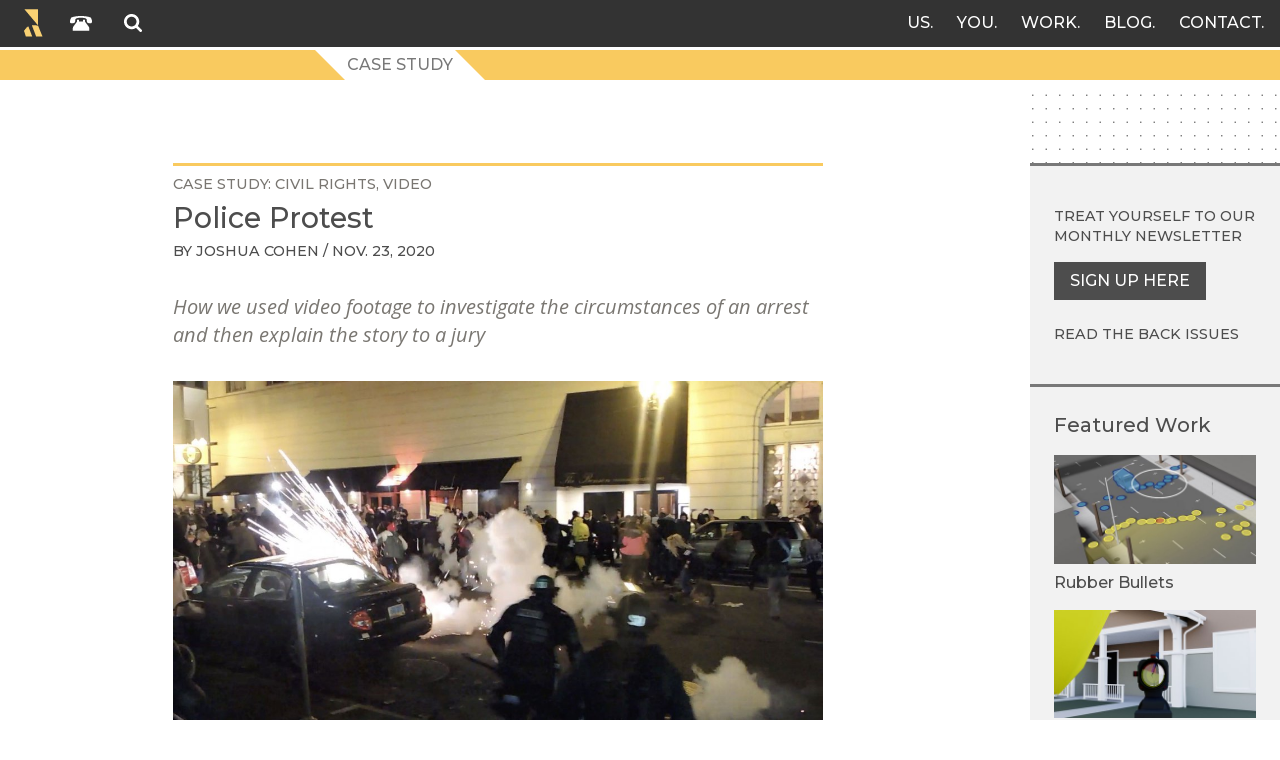

--- FILE ---
content_type: text/html; charset=utf-8
request_url: https://fatpencil.studio/case-studies/police-protest/
body_size: 6479
content:

<html lang=en dir=ltr>
    <head>
        <meta http-equiv=Content-Type content="text/html; charset=utf-8">
        <meta name="viewport" content="width=device-width, initial-scale=1.0, user-scalable=yes">
        <title>
                
                
                    Police Protest
                
                | Fat Pencil Studio
                
            </title>

        <link rel="apple-touch-icon" sizes="180x180" href="/static/favicon/apple-touch-icon.png">
        <link rel="icon" type="image/png" sizes="32x32" href="/static/favicon/favicon-32x32.png">
        <link rel="icon" type="image/png" sizes="16x16" href="/static/favicon/favicon-16x16.png">
        <link rel="manifest" href="/static/favicon/site.webmanifest">
        <link rel="mask-icon" href="/static/favicon/safari-pinned-tab.svg" color="#FFB610">
        <link rel="shortcut icon" href="/static/favicon/favicon.ico">
        <meta name="msapplication-TileColor" content="#FFB610">
        <meta name="msapplication-config" content="/static/favicon/browserconfig.xml">
        <meta name="theme-color" content="#ffffff">

        <meta property="og:title" content="Police Protest" />
        <meta property="og:url" content="http://fatpencilstudio.com/case-studies/police-protest/" />

        
            <meta property="og:description" content="How we used video footage to investigate the circumstances of an arrest and then explain the story to a jury" />
        

        
            
            <meta property="og:image" content="https://fatpencilstudio.comhttps://media.fatpencil.studio/images/protest-feature.width-600.jpg" />
        


        
        <style>
            @import url('https://fonts.googleapis.com/css?family=Montserrat:500,500i,600,600i|Open+Sans:300,300i,400,400i,600,600i|Crimson+Text:400,400i,600,600i');
        </style>
        <link rel="stylesheet" type="text/css" href="/static/css/screen.css">
        <link rel="stylesheet" href="/static/css/jquery.modal.css" />
        <script defer data-domain="fatpencilstudio.com" src="https://plausible.io/js/script.js"></script>

        
        
        <script src="https://kit.fontawesome.com/7f7666c6ee.js" crossorigin="anonymous"></script>
        
    </head>

    <body class="page-story story--case-study has-sidebar">
        

        
        <header class="region-masthead">

            
            <nav class="masthead-navigation">
                <form action="/search/" method="get" class="search-form--menu is-hidden">
                    <div class="search-form__row">
                        <a id="search-menu-close" class="button">×</a>
                        <input type="text" name="query" autofocus>
                        <button class="button"><img src="/static/images/search-white.svg" alt="Search" height="28" width="28"></button>
                    </div>
                </form>
                <ul class="menu menu--icons menu--left">
                    <li class="menu-item">
                        <a href="/"><img src="/static/images/logo.svg" alt="Home" height="28"></a>
                    </li>
                    <li class="menu-item">
                        <a href="tel:5034654533"><img src="/static/images/phone-white.svg" alt="Contact" height="28" width="28"></a>
                    </li>
                    <li class="menu-item search-menu-item">
                        <a href="#" id="search-menu-trigger"><img src="/static/images/search-white.svg" alt="Search" height="28" width="28"></a>
                    </li>
                    <li class="menu-item menu-item--hamburger">
                        <a data-target="#site-menu" class="hamburger-trigger"><img src="/static/images/hamburger-gray.svg" alt="menu"></a>
                    </li>
                </ul>
            </nav>
            

            
            <nav class="masthead-navigation navigation--hamburger is-hidden--mobile" id="site-menu">
                
                <ul class="menu menu--right menu--responsive">
                    



<li class="menu-item top-menu-item has-submenu">
    <a href="/us/" class="">Us</a>
    
        
<ul class="submenu">
    <li class="child parent-item"><a href="/us/">About Us</a></li>
    
    <li class="child ">
        <a href="/us/join-our-team/">Join Our Team</a>
    </li>
    
</ul>

    
</li>

<li class="menu-item top-menu-item has-submenu">
    <a href="/you/" class="">You</a>
    
        
<ul class="submenu">
    <li class="child parent-item"><a href="/you/">About You</a></li>
    
    <li class="child ">
        <a href="/you/construction-law/">Construction Law</a>
    </li>
    
    <li class="child ">
        <a href="/you/criminal-law/">Criminal Law</a>
    </li>
    
    <li class="child ">
        <a href="/you/civil-rights/">Civil Rights</a>
    </li>
    
    <li class="child ">
        <a href="/you/personal-injury/">Personal Injury</a>
    </li>
    
    <li class="child ">
        <a href="/you/corporate-litigation/">Corporate Litigation</a>
    </li>
    
    <li class="child ">
        <a href="/you/not-lawyer/">Not a Lawyer?</a>
    </li>
    
    <li class="child ">
        <a href="/you/testimonials/">Testimonials</a>
    </li>
    
</ul>

    
</li>

<li class="menu-item top-menu-item">
    <a href="/work/" class="">Work</a>
    
</li>

<li class="menu-item top-menu-item">
    <a href="/blog/" class="">Blog</a>
    
</li>

<li class="menu-item top-menu-item">
    <a href="/contact/" class="">Contact</a>
    
</li>


                </ul>
            </nav>
            

        </header>
        

        
<nav class="region-breadcrumb">
    <h5 class="supertitle container-medsmall">
        <span class="supertitle--breadcrumb">
        
            <a href="/case-studies/">Case Study</a>
        
        </span>
    </h5>
</nav>


        <div class="region-main">

        
<header class="story-header">
    <div class="story-header--inner">
    
        <ul class="list-tags">
            
                <li class="list-tag with-colon"><a href="/case-studies/">Case Study</a></li>

            

            
                <li class="list-tag"><a href="/stories/?theme=civil rights">civil rights</a></li>
            

            
                <li class="list-tag"><a href="/stories/?technique=video">video</a></li>
            

            
        </ul>
    

    <h1 class="title">Police Protest</h1>
    
    <h5 class="byline">
        By <a href="http://fatpencilstudio.com/us/joshua/">Joshua Cohen</a> / Nov. 23, 2020
    </h5>
    
    
    </div>
</header>


        


<aside class="story-excerpt  ">
        <p>How we used video footage to investigate the circumstances of an arrest and then explain the story to a jury</p>
    </aside>


    
        <div class="story-image">
            <img alt="" class="max-width" height="652" src="https://media.fatpencil.studio/images/protest-feature.width-1160.jpg" width="1160">
        </div>
    



<section class="story-body">
    
    <div class="block block-richtext">
    <p>One of the first cases I ever worked on dealt with a man who died in police custody. The incident happened in 2006 on a sunny afternoon at the corner of <a href="http://fatpencilstudio.com/work/13th-and-everett/">13th &amp; Everett</a> in Portland’s Pearl district. There were dozens of witnesses, but just two still photos taken at the scene. Back then, not everyone carried a cell phone, and not every phone had a camera.</p><p>What a difference a decade makes. Today, many police actions are captured on video... sometimes from dozens of different sources including police and transit agencies, building and business owners, news agencies, and private citizens. Yet even with all these cameras, incidents that trigger an arrest are often seen only briefly in footage that may be dark, blurry, and chaotic.</p><p></p><div style="padding-bottom: 56.49999999999999%;" class="responsive-object">
    <iframe width="200" height="113" src="https://www.youtube.com/embed/VpUcZ7lgNio?feature=oembed" frameborder="0" allow="accelerometer; autoplay; clipboard-write; encrypted-media; gyroscope; picture-in-picture; web-share" referrerpolicy="strict-origin-when-cross-origin" allowfullscreen title="Transit-Facebook Sync"></iframe>
</div>
<p></p><p>Our job at Fat Pencil Studio is to understand the stories hidden in these videos and figure out how to prepare a compilation that will make sense to an audience who may only watch it a single time. Here’s an example of how we did that for one particular case.</p>
</div>

    
    <div class="block block-richtext">
    <p></p><p>In 2016, police moved to clear an unlawful assembly near Portland&#x27;s Pioneer Courthouse Square. One of the people arrested that night later sued the county police agency, alleging (among other things) that insufficient warning was given prior to the arrest. Fat Pencil was hired by defense counsel to create a video compilation showing what happened in the minutes leading up to the incident.</p><p>We used two primary strategies to investigate what was possible to learn from video footage:</p><ol><li>Enhance video footage by adjusting the brightness/contrast, playback speed, and zoom level</li><li>Synchronize audio/video footage to hear and see events from different perspectives</li></ol><p></p>
</div>

    
    
<div class="block block-image_with_caption max-width-medium">
    <div class="image">
        
        <img alt="" class="max-width" height="320" src="https://media.fatpencil.studio/images/timesync-notes.width-1400.png" width="1400">
    </div>
    
        <div class="text caption">
    <p>Each short video clip matches up with Facebook Live footage which was running continuously.</p>
</div>

    
</div>

    
    
<div class="block block-gallery max-width-medium">
    <ul class="gallery-list" data-slick='{
        "dots": true,
        "fade": false,
        "autoplay": false,
        "speed": 100
    }'> 
        
        <li class="gallery-item">
            <div class="image">
                <button class="gallery-arrow gallery-arrow--previous" aria-label="Previous" type="button"><img src="/static/images/slick-arrow-left-white.svg" alt=""></button>
                
                
                <img alt="" height="787" src="https://media.fatpencil.studio/images/map_timeline.001.width-1400.jpg" width="1400">
                
                <button class="gallery-arrow gallery-arrow--next" aria-label="Next" type="button"><img src="/static/images/slick-arrow-right-white.svg" alt=""></button>
            </div>
            
                <div class="text caption">
    <p>A flash bang grenade provides a match point, even though the cameras are some distance apart</p>
</div>

            
        </li>
        
        <li class="gallery-item">
            <div class="image">
                <button class="gallery-arrow gallery-arrow--previous" aria-label="Previous" type="button"><img src="/static/images/slick-arrow-left-white.svg" alt=""></button>
                
                
                <img alt="" height="787" src="https://media.fatpencil.studio/images/map_timeline.002.width-1400.jpg" width="1400">
                
                <button class="gallery-arrow gallery-arrow--next" aria-label="Next" type="button"><img src="/static/images/slick-arrow-right-white.svg" alt=""></button>
            </div>
            
                <div class="text caption">
    <p>Another police video clip is placed on timeline based on a flash and loudspeaker audio.</p>
</div>

            
        </li>
        
        <li class="gallery-item">
            <div class="image">
                <button class="gallery-arrow gallery-arrow--previous" aria-label="Previous" type="button"><img src="/static/images/slick-arrow-left-white.svg" alt=""></button>
                
                
                <img alt="" height="787" src="https://media.fatpencil.studio/images/map_timeline.003.width-1400.jpg" width="1400">
                
                <button class="gallery-arrow gallery-arrow--next" aria-label="Next" type="button"><img src="/static/images/slick-arrow-right-white.svg" alt=""></button>
            </div>
            
                <div class="text caption">
    <p>A clear gesture can be seen in both cameras.</p>
</div>

            
        </li>
        
        <li class="gallery-item">
            <div class="image">
                <button class="gallery-arrow gallery-arrow--previous" aria-label="Previous" type="button"><img src="/static/images/slick-arrow-left-white.svg" alt=""></button>
                
                
                <img alt="" height="787" src="https://media.fatpencil.studio/images/map_timeline.004.width-1400.jpg" width="1400">
                
                <button class="gallery-arrow gallery-arrow--next" aria-label="Next" type="button"><img src="/static/images/slick-arrow-right-white.svg" alt=""></button>
            </div>
            
                <div class="text caption">
    <p>A person walking across train tracks provides match point between videos</p>
</div>

            
        </li>
        
        <li class="gallery-item">
            <div class="image">
                <button class="gallery-arrow gallery-arrow--previous" aria-label="Previous" type="button"><img src="/static/images/slick-arrow-left-white.svg" alt=""></button>
                
                
                <img alt="" height="787" src="https://media.fatpencil.studio/images/map_timeline.005.width-1400.jpg" width="1400">
                
                <button class="gallery-arrow gallery-arrow--next" aria-label="Next" type="button"><img src="/static/images/slick-arrow-right-white.svg" alt=""></button>
            </div>
            
                <div class="text caption">
    <p>The arrest is taking place on right side of image</p>
</div>

            
        </li>
        
    </ul>
</div>

    
    <div class="block block-richtext">
    <p></p><p>In this case, even with video enhancement, it was difficult to see exactly what was happening during the actual arrest. However, it was clear that the plaintiff had several minutes of consistent warnings from a police “sound truck” to leave the area. Synchronizing various video clips with some Facebook live stream footage gave us an accurate map and timeline for the movement of police officers and their sound truck in relation to the plaintiff’s location.</p><p></p>
</div>

    
    
<div class="block block-image_with_caption max-width-medium">
    <div class="image">
        
        <img alt="" class="max-width" height="787" src="https://media.fatpencil.studio/images/map_timeline.006.width-1400.jpg" width="1400">
    </div>
    
</div>

    
    <div class="block block-richtext">
    <p>Once we understand as much of the story as the video can tell us, we test different options for explaining what happened using one or more of these techniques. (In this case we used all three)</p><ol><li>Timeline map</li><li>Annotated video compilation</li><li>3d diagram</li></ol>
</div>

    
    
<div class="block block-gallery max-width-medium">
    <ul class="gallery-list" data-slick='{
        "dots": true,
        "fade": false,
        "autoplay": false,
        "speed": 100
    }'> 
        
        <li class="gallery-item">
            <div class="image">
                <button class="gallery-arrow gallery-arrow--previous" aria-label="Previous" type="button"><img src="/static/images/slick-arrow-left-white.svg" alt=""></button>
                
                
                <img alt="" height="787" src="https://media.fatpencil.studio/images/sound-truck-progress-1.width-1400.jpg" width="1400">
                
                <button class="gallery-arrow gallery-arrow--next" aria-label="Next" type="button"><img src="/static/images/slick-arrow-right-white.svg" alt=""></button>
            </div>
            
        </li>
        
        <li class="gallery-item">
            <div class="image">
                <button class="gallery-arrow gallery-arrow--previous" aria-label="Previous" type="button"><img src="/static/images/slick-arrow-left-white.svg" alt=""></button>
                
                
                <img alt="" height="787" src="https://media.fatpencil.studio/images/sound-truck-progress-2.width-1400.jpg" width="1400">
                
                <button class="gallery-arrow gallery-arrow--next" aria-label="Next" type="button"><img src="/static/images/slick-arrow-right-white.svg" alt=""></button>
            </div>
            
        </li>
        
        <li class="gallery-item">
            <div class="image">
                <button class="gallery-arrow gallery-arrow--previous" aria-label="Previous" type="button"><img src="/static/images/slick-arrow-left-white.svg" alt=""></button>
                
                
                <img alt="" height="787" src="https://media.fatpencil.studio/images/sound-truck-progress-3.width-1400.jpg" width="1400">
                
                <button class="gallery-arrow gallery-arrow--next" aria-label="Next" type="button"><img src="/static/images/slick-arrow-right-white.svg" alt=""></button>
            </div>
            
        </li>
        
        <li class="gallery-item">
            <div class="image">
                <button class="gallery-arrow gallery-arrow--previous" aria-label="Previous" type="button"><img src="/static/images/slick-arrow-left-white.svg" alt=""></button>
                
                
                <img alt="" height="787" src="https://media.fatpencil.studio/images/sound-truck-progress-4.width-1400.jpg" width="1400">
                
                <button class="gallery-arrow gallery-arrow--next" aria-label="Next" type="button"><img src="/static/images/slick-arrow-right-white.svg" alt=""></button>
            </div>
            
        </li>
        
    </ul>
</div>

    
    <div class="block block-richtext">
    <p></p><p>I testified in court to explain our procedure for synchronizing videos and creating the timeline map &amp; 3d diagrams. In the end, the jury still pinned some liability on the county because of some things that happened after the initial arrest. However, the &quot;failure to warn&quot; allegation was well countered by the video compilation.</p>
</div>

    
    
<div class="block block-testimonial">
    <blockquote class="pullquote capsule image-left">
        
            <div class="image"><img alt="" class="image-avatar" height="200" src="https://media.fatpencil.studio/images/nathan-sramek-headshot.d5f867fa.fill-200x200-c100.jpg" width="200"></div>
        
        <div class="text">
            <div class="quote">
                <p>One thing I have learned from my six year old is that stories are better with pictures. Your visuals helped me tell our story well, and I believe, helped the jury agree with it.</p>
            </div>
            <h5 class="attribution">
                Nathan Sramek,
                        <a href="https://multco.us/county-attorney">
                        Multnomah County Attorney&#x27;s Office 
                        </a>
            </h5>
        </div>
    </blockquote>
</div>

    
</section>







<article class="userprofile">
    <div class="capsule image-left">
        <section class="image">
            
            <a href="http://fatpencilstudio.com/us/joshua/">
                
                    <img alt="headshot photo of Joshua Cohen" class="image-avatar image-avatar--small" height="200" src="https://media.fatpencil.studio/images/fps-joshua-1200px.50879567.fill-200x200-c100.jpg" width="200">
                
            </a>
            
        </section>
        <section class="text">
            <p data-block-key="mv2zc">Joshua Cohen is a Principal at Fat Pencil Studio</p>
            
                <h5 class="userprofile--byline"><a href="http://fatpencilstudio.com/us/joshua/" class="more-link">Bio</a></h5>
            
        </section>
    </div>
</article>







         
            <aside class="sidebar">
                

<div class="sidebar-widget newsletter-signup--sidebar">

    <h5>Treat yourself to our <a href="#newsletter-modal" rel="modal:open">monthly newsletter</a></h5>

    <p><a href="#newsletter-modal" class="button" rel="modal:open">Sign up here</a></p>

    <h5><a href="/newsletter-archive" target="_blank">Read the back issues</a></h5>

</div>


    


<div class="sidebar-widget related-content">
    <h3>Featured Work</h3>
    <ul class="item-list--sidebar">
        
            <li class="list-item--sidebar">
                <a href="http://fatpencilstudio.com/work/rubber-bullets/" title="Rubber Bullets">
                    <div class="image">
                        
                            <img alt="" class="max-width" height="111" src="https://media.fatpencil.studio/images/rubber-bullets-00.2e16d0ba.fill-412x222.jpg" width="206">
                        
                    </div>
                    <div class="text">
                        <h4 class="nomargin">Rubber Bullets</h4>
                    </div>
                </a>
            </li>
        
            <li class="list-item--sidebar">
                <a href="http://fatpencilstudio.com/blog/swat-team/" title="SWAT Team">
                    <div class="image">
                        
                            <img alt="" class="max-width" height="111" src="https://media.fatpencil.studio/images/swat-team-viz-4k0002.2e16d0ba.fill-412x222.jpg" width="206">
                        
                    </div>
                    <div class="text">
                        <h4 class="nomargin">SWAT Team</h4>
                    </div>
                </a>
            </li>
        
            <li class="list-item--sidebar">
                <a href="http://fatpencilstudio.com/work/bias-hate-crime-stats/" title="Bias &amp; Hate Crime Stats">
                    <div class="image">
                        
                            <img alt="" class="max-width" height="111" src="https://media.fatpencil.studio/images/bias-report-cycle.c7826c77.fill-412x222.jpg" width="206">
                        
                    </div>
                    <div class="text">
                        <h4 class="nomargin">Bias &amp; Hate Crime Stats</h4>
                    </div>
                </a>
            </li>
        
            <li class="list-item--sidebar">
                <a href="http://fatpencilstudio.com/work/13th-and-everett/" title="13th and Everett">
                    <div class="image">
                        
                            <img alt="" class="max-width" height="111" src="https://media.fatpencil.studio/images/above-everett-viz.127f6c1d.fill-412x222.jpg" width="206">
                        
                    </div>
                    <div class="text">
                        <h4 class="nomargin">13th and Everett</h4>
                    </div>
                </a>
            </li>
        
    </ul>
</div>




<div class="sidebar-widget projectstarter--sidebar">
    <a href="/contact/" class="image">
        <img src="/static/images/lets-talk.svg" class="" height="154" width="154" alt="Ready for Action? Let’s Talk">
    </a>
</div>


            </aside>
        

        </div>

        
        <footer class="region-footer">
            <div class="region-footer--bg">
                <div class="region-footer--inner">

                    
                    <address class="site-address">
                        <ul class="list--nobullets">
                            <li>
                                <a href="tel:5034654533" class="capsule image-left">
                                    <div class="image">
                                        <img src="/static/images/phone-white.svg">
                                    </div>
                                    <div>503-465-4533</div>
                                </a>
                            </li>
                            <li>
                                <a href="/cdn-cgi/l/email-protection#f59c9b939ab593948185909b969c99868180919c9adb969a98" class="capsule image-left">
                                    <div class="image">
                                        <img src="/static/images/mail-white.svg">
                                    </div>
                                    <div><span class="__cf_email__" data-cfemail="462f28202906202732362328252f2a353233222f296825292b">[email&#160;protected]</span></div>
                                </a>
                            </li>
                            <li>
                                

    
        
            <a href="https://www.google.com/maps/place/2500+NE+Sandy+Blvd+b,+Portland,+OR+97232/@45.5278389,-122.6424259,17z/data=!3m1!4b1!4m5!3m4!1s0x5495a0b8151a74c7:0xf300a6c8386df64b!8m2!3d45.5278352!4d-122.6402372" target="_blank" class="capsule image-left">
        
            <div class="image">
                <img src="/static/images/map-pin-white.svg">
            </div>
            <div>
                
                    <p data-block-key="5mnwe">2500 NE Sandy Blvd, Suite B<br/>Portland, OR 97232</p>
                
            </div>
        
            </a>
        
    

                            </li>
                        </ul>
                    </address>
                    

                    <div>
                        <div class="blog-latest--footer">
                            <h5 class="nomargin">Latest from the <a href="/blog/" class="uppercase">blog</a></h5>
                            

<div class="latest-blogs">
    <ul class="item-list--autothumbnails">
        
            <li class="list-item--autothumbnail">
                
                <a href="/blog/sketchup-arthouse/" title="SketchUp Arthouse"><img alt="" class="" height="67.5" src="https://media.fatpencil.studio/images/cover-photo.2e16d0ba.fill-180x135.png" width="90"></a>
                
            </li>
        
            <li class="list-item--autothumbnail">
                
                <a href="/blog/beyond-words-part-2/" title="Beyond Words: Part 2"><img alt="" class="" height="67.5" src="https://media.fatpencil.studio/images/Beyond_Words_2_blog_post_2025-0922.2e16d0ba.fill-180x135.jpg" width="90"></a>
                
            </li>
        
            <li class="list-item--autothumbnail">
                
                <a href="/blog/siuslaw-bridge/" title="The Siuslaw Bridge"><img alt="" class="" height="67.5" src="https://media.fatpencil.studio/images/Scene_4.2e16d0ba.fill-180x135.png" width="90"></a>
                
            </li>
        
    </ul>
</div>

                        </div>
                        <div class="newsletter-signup--footer">
                            <p><a href="#newsletter-modal" class="button" rel="modal:open">Sign up for our newsletter</a></p>
                        </div>
                    </div>
                </div>
            </div>
        </footer>

        <div id="newsletter-modal" class="modal">
            <form 
    action="https://fatpencilstudio.us1.list-manage.com/subscribe/post?u=9a1c60e3c4c7b1cda4f117dfc&amp;id=d5dcce56eb" 
    method="post" 
    id="mc-custom-subscribe-form" 
    name="mc-custom-subscribe-form" 
    class="validate" 
    target="_blank" 
    novalidate>
    <div class="form-field--container">
        <label for="mce-FNAME" class="field-label">First name</label>
        <input type="text" value="" name="FNAME" class="" id="mce-FNAME">
    </div>
    <div class="form-field--container">
        <label for="mce-LNAME" class="field-label">Last name</label>
        <input type="text" value="" name="LNAME" class="" id="mce-LNAME">
    </div>
    <div class="form-field--container">
        <label for="mce-EMAIL" class="field-label form-required">Email address</label>
        <input type="email" value="" name="EMAIL" class="required email" id="mce-EMAIL" placeholder="Email" >
    </div>
    <div class="form-field--container">
        <input type="submit" value="Sign up" name="subscribe" id="mc-embedded-subscribe" class="button--submit">
        <div style="position: absolute; left: -5000px;" aria-hidden="true"><input type="text" name="b_9a1c60e3c4c7b1cda4f117dfc_d5dcce56eb" tabindex="-1" value=""></div>
        <p class="text-right">
            <br>
            <a href=#" class="" rel="modal:close"><em>Cancel</em></button></a>
        </p>
    </div>
</form>

        </div>

        

        
        
        <script data-cfasync="false" src="/cdn-cgi/scripts/5c5dd728/cloudflare-static/email-decode.min.js"></script><script type="text/javascript" src="/static/js/jquery.min.js"></script>
        <script type="text/javascript" src="/static/js/slick.min.js"></script>
        <script type="text/javascript" src="/static/js/fatpencil.js"></script>
        <script type="text/javascript" src="/static/js/jquery.modal.min.js"></script>
        <script type="text/javascript" src="/static/js/bundle.min.js"></script>

        
        
        <!-- Global site tag (gtag.js) - Google Analytics -->
        <script async src="https://www.googletagmanager.com/gtag/js?id=UA-8611398-1"></script>
        <script>
            window.dataLayer = window.dataLayer || [];
            function gtag(){dataLayer.push(arguments);}
            gtag('js', new Date());
            gtag('config', 'UA-8611398-1');
        </script>
    </body>
</html>


--- FILE ---
content_type: text/css; charset=utf-8
request_url: https://fatpencil.studio/static/css/screen.css
body_size: 10143
content:
@charset "UTF-8";
html, body, div, span, applet, object, iframe,
h1, h2, h3, h4, h5, h6, p, blockquote, pre,
a, abbr, acronym, address, big, cite, code,
del, dfn, em, img, ins, kbd, q, s, samp,
small, strike, strong, sub, sup, tt, var,
b, u, i, center,
dl, dt, dd, ol, ul, li,
fieldset, form, label, legend,
table, caption, tbody, tfoot, thead, tr, th, td,
article, aside, canvas, details, embed,
figure, figcaption, footer, header, hgroup,
menu, nav, output, ruby, section, summary,
time, mark, audio, video {
  margin: 0;
  padding: 0;
  border: 0;
  font: inherit;
  font-size: 100%;
  vertical-align: baseline;
}

html {
  line-height: 1;
}

ol, ul {
  list-style: none;
}

table {
  border-collapse: collapse;
  border-spacing: 0;
}

caption, th, td {
  text-align: left;
  font-weight: normal;
  vertical-align: middle;
}

q, blockquote {
  quotes: none;
}

q:before, q:after, blockquote:before, blockquote:after {
  content: "";
  content: none;
}

a img {
  border: none;
}

article, aside, details, figcaption, figure, footer, header, hgroup, main, menu, nav, section, summary {
  display: block;
}

html {
  font-size: 1rem;
  -webkit-text-size-adjust: 100%;
  scroll-behavior: smooth;
}

section, aside, div, article, footer, header, nav, address {
  display: block;
}

body {
  background-color: white;
  background-repeat: repeat;
  color: hsl(42, 0%, 30%);
  font-family: "Open Sans", sans-serif;
  font-weight: 400;
  line-height: 1.4;
  font-size: 1rem;
}

h1, h2, h3, h4, h5, h6 {
  font-family: "Montserrat", sans-serif;
  margin-bottom: 1rem;
  margin-top: 1rem;
}

h1 {
  font-weight: 500;
  line-height: 1.1;
  font-size: 1.8rem;
}

h2 {
  font-weight: 500;
  font-size: 1.5rem;
}

h3 {
  font-weight: 500;
  font-size: 1.4rem;
}

h4 {
  font-weight: 500;
  font-size: 1.1rem;
}

h5 {
  font-weight: 500;
  text-transform: uppercase;
  font-size: 0.9rem;
}

h6 {
  font-weight: 500;
  text-transform: uppercase;
  font-size: 0.8rem;
}

hgroup {
  margin-bottom: 2rem;
}

p {
  margin-bottom: 1.5rem;
}
p:last-child {
  margin-bottom: 0rem;
}

blockquote {
  padding-bottom: 1rem;
  padding-top: 1rem;
  margin-left: 2rem;
  margin-right: 2rem;
  margin-bottom: 1rem;
  margin-top: 1rem;
}

hr {
  border-color: #F9CA5F;
  border-style: solid;
  border-width: 0 0 3px 0;
  padding: 0;
  margin-bottom: 1.5rem;
  margin-top: 1.5rem;
}

a {
  padding: 0;
}
a:link {
  color: hsl(42, 0%, 30%);
  text-decoration: none;
}
a:visited {
  color: hsl(42, 0%, 30%);
}
a:hover {
  color: #F9CA5F;
  transition: all 0.2s ease-out;
}
a:active {
  color: hsl(42, 0%, 0%);
}

h1 a, h1 a:link, h1 a:visited, h2 a, h2 a:link, h2 a:visited, h3 a, h3 a:link, h3 a:visited, h4 a, h4 a:link, h4 a:visited, h5 a, h5 a:link, h5 a:visited, h6 a, h6 a:link, h6 a:visited {
  color: inherit;
  text-decoration: none;
}

strong, b, dfn, var {
  font-weight: 700;
}

em, i, cite, q {
  font-style: italic;
}

u, ins {
  text-decoration: underline;
}

del, s {
  text-decoration: line-through;
}

small, sup, sub {
  font-size: 85%;
}

big {
  font-size: 1.4rem;
}

sup {
  vertical-align: super;
}

sub {
  vertical-align: sub;
}

kbd, code, samp {
  font-family: monospace;
}

mark {
  background: hsl(42, 0%, 80%);
}

ul, ol {
  margin-left: 3rem;
  margin-bottom: 1.5rem;
}
ul ul, ul ol, ol ul, ol ol {
  margin-bottom: 0rem;
}

ul {
  list-style-type: disc;
}

ol {
  list-style-type: decimal;
}

table {
  border: 1px solid hsl(42, 0%, 47%);
  margin-bottom: 2rem;
  margin-top: 2rem;
}

tr {
  border-bottom: 1px solid hsl(42, 0%, 63%);
}

td, th {
  padding: 0.5rem;
  text-align: left;
  vertical-align: top;
}

th {
  font-weight: 700;
}

thead, tfoot {
  background-color: hsl(42, 0%, 95%);
}

form ul {
  list-style-type: none;
  margin: 0;
}

fieldset {
  background-color: hsl(42, 0%, 95%);
  border: 1px solid hsl(42, 0%, 63%);
  display: block;
  padding: 0.5rem;
  margin-bottom: 2rem;
  margin-top: 2rem;
}

legend {
  font-weight: 700;
  padding: 0 0.5rem;
  margin-left: 1rem;
}

label {
  color: hsl(42, 0%, 47%);
  display: block;
  font-family: "Montserrat", sans-serif;
  text-transform: uppercase;
}

input {
  border: 1px solid hsl(42, 0%, 63%);
  background: white;
}

input, textarea, select, option {
  font-family: "Open Sans", sans-serif;
  font-size: 0.9rem;
  color: hsl(42, 0%, 30%);
  background-color: white;
  border-radius: 0;
  box-shadow: 0 0 0;
  box-sizing: border-box;
  margin: 0;
}

textarea {
  width: 100%;
}

input[type=text],
input[type=password],
input[type=url],
input[type=email],
input[type=search],
input[type=number],
input[type=color],
input[type=date],
input[type=month],
input[type=week],
input[type=datetime],
input[type=datetime-local] {
  color: hsl(42, 0%, 30%);
  padding: 0.3333333333rem;
  width: 100%;
}
input[type=text]::-webkit-input-placeholder,
input[type=password]::-webkit-input-placeholder,
input[type=url]::-webkit-input-placeholder,
input[type=email]::-webkit-input-placeholder,
input[type=search]::-webkit-input-placeholder,
input[type=number]::-webkit-input-placeholder,
input[type=color]::-webkit-input-placeholder,
input[type=date]::-webkit-input-placeholder,
input[type=month]::-webkit-input-placeholder,
input[type=week]::-webkit-input-placeholder,
input[type=datetime]::-webkit-input-placeholder,
input[type=datetime-local]::-webkit-input-placeholder {
  color: hsl(42, 0%, 47%);
}
input[type=text]:-moz-placeholder,
input[type=password]:-moz-placeholder,
input[type=url]:-moz-placeholder,
input[type=email]:-moz-placeholder,
input[type=search]:-moz-placeholder,
input[type=number]:-moz-placeholder,
input[type=color]:-moz-placeholder,
input[type=date]:-moz-placeholder,
input[type=month]:-moz-placeholder,
input[type=week]:-moz-placeholder,
input[type=datetime]:-moz-placeholder,
input[type=datetime-local]:-moz-placeholder {
  opacity: 1;
  color: hsl(42, 0%, 47%);
}
input[type=text]::-moz-placeholder,
input[type=password]::-moz-placeholder,
input[type=url]::-moz-placeholder,
input[type=email]::-moz-placeholder,
input[type=search]::-moz-placeholder,
input[type=number]::-moz-placeholder,
input[type=color]::-moz-placeholder,
input[type=date]::-moz-placeholder,
input[type=month]::-moz-placeholder,
input[type=week]::-moz-placeholder,
input[type=datetime]::-moz-placeholder,
input[type=datetime-local]::-moz-placeholder {
  opacity: 1;
  color: hsl(42, 0%, 47%);
}
input[type=text]:-ms-input-placeholder,
input[type=password]:-ms-input-placeholder,
input[type=url]:-ms-input-placeholder,
input[type=email]:-ms-input-placeholder,
input[type=search]:-ms-input-placeholder,
input[type=number]:-ms-input-placeholder,
input[type=color]:-ms-input-placeholder,
input[type=date]:-ms-input-placeholder,
input[type=month]:-ms-input-placeholder,
input[type=week]:-ms-input-placeholder,
input[type=datetime]:-ms-input-placeholder,
input[type=datetime-local]:-ms-input-placeholder {
  color: hsl(42, 0%, 47%);
}

input[type=submit], input[type=button], input[type=reset], button {
  margin: 0;
  font-size: 0.9rem;
  align-items: center;
  background-color: hsl(42, 0%, 70%);
  border: none;
  color: white;
  display: inline-flex;
  font-family: "Montserrat", sans-serif;
  padding: 0.5rem 1rem;
  text-decoration: none;
  text-transform: uppercase;
}
input[type=submit]:hover, input[type=button]:hover, input[type=reset]:hover, button:hover {
  opacity: 0.8;
  transition: all 0.2s ease-out;
  cursor: pointer;
}

input[type=submit] {
  background-color: hsl(42, 0%, 30%);
}

input[type=reset] {
  background-color: hsl(42, 0%, 63%);
}

input[type=checkbox],
input[type=radio] {
  padding: 0.5rem;
}
input[type=checkbox]:checked,
input[type=radio]:checked {
  background: hsl(42, 0%, 30%);
  border-color: hsl(42, 0%, 47%);
  box-shadow: inset 0 0 0 2px white;
}

input[type=radio] {
  border-radius: 100%;
}

select, option {
  padding: 0.3333333333rem;
}

select {
  appearance: none;
  background-color: white;
  background-image: url("data:image/svg+xml;utf8,<svg xmlns='http://www.w3.org/2000/svg' version='1.1' width='32' height='24' viewBox='0 0 32 24'><polygon points='0,0 32,0 16,24' style='fill: rgb%28138, 138, 138%29'></polygon></svg>");
  background-origin: content-box;
  background-position: center right -1.5rem;
  background-repeat: no-repeat;
  background-size: 0.75rem 0.5rem;
  border: 1px solid hsl(42, 0%, 47%);
  padding-inline-end: 2rem;
}

body {
  display: flex;
  flex-direction: column;
}

.clearfix:before, .clearfix:after,
.layout-clearfix:before,
.layout-clearfix:after {
  content: " ";
  display: table;
}
.clearfix:after,
.layout-clearfix:after {
  clear: both;
}

.container-small {
  max-width: 500px;
  margin-left: auto;
  margin-right: auto;
}
@media (max-width: 500px) {
  .container-small {
    padding-left: 1rem;
    padding-right: 1rem;
  }
}

.container-medsmall {
  max-width: 650px;
  margin-left: auto;
  margin-right: auto;
}
@media (max-width: 650px) {
  .container-medsmall {
    padding-left: 1rem;
    padding-right: 1rem;
  }
}

.container-medium {
  max-width: 800px;
  margin-left: auto;
  margin-right: auto;
}
@media (max-width: 800px) {
  .container-medium {
    padding-left: 1rem;
    padding-right: 1rem;
  }
}

.container-large {
  max-width: 960px;
  margin-left: auto;
  margin-right: auto;
}
@media (max-width: 960px) {
  .container-large {
    padding-left: 1rem;
    padding-right: 1rem;
  }
}

.container-huge {
  max-width: 1400px;
  margin-left: auto;
  margin-right: auto;
}
@media (max-width: 1400px) {
  .container-huge {
    padding-left: 1rem;
    padding-right: 1rem;
  }
}

.container-fullbleed {
  max-width: 100%;
  margin-left: auto;
  margin-right: auto;
}
@media (max-width: 100%) {
  .container-fullbleed {
    padding-left: 1rem;
    padding-right: 1rem;
  }
}

.float-left {
  float: left;
  margin-right: 1rem;
}

.float-right {
  float: right;
  margin-left: 1rem;
}

.max-width-small {
  max-width: 500px !important;
  max-width: 500px;
  margin-left: auto;
  margin-right: auto;
}
@media (max-width: 500px) {
  .max-width-small {
    padding-left: 1rem;
    padding-right: 1rem;
  }
}

.max-width-medsmall {
  max-width: 650px !important;
  max-width: 650px;
  margin-left: auto;
  margin-right: auto;
}
@media (max-width: 650px) {
  .max-width-medsmall {
    padding-left: 1rem;
    padding-right: 1rem;
  }
}

.max-width-medium {
  max-width: 800px !important;
  max-width: 800px;
  margin-left: auto;
  margin-right: auto;
}
@media (max-width: 800px) {
  .max-width-medium {
    padding-left: 1rem;
    padding-right: 1rem;
  }
}

.max-width-large {
  max-width: 960px !important;
  max-width: 960px;
  margin-left: auto;
  margin-right: auto;
}
@media (max-width: 960px) {
  .max-width-large {
    padding-left: 1rem;
    padding-right: 1rem;
  }
}

.max-width-huge {
  max-width: 1400px !important;
  max-width: 1400px;
  margin-left: auto;
  margin-right: auto;
}
@media (max-width: 1400px) {
  .max-width-huge {
    padding-left: 1rem;
    padding-right: 1rem;
  }
}

.max-width-fullbleed {
  max-width: 100% !important;
  max-width: 100%;
  margin-left: auto;
  margin-right: auto;
}
@media (max-width: 100%) {
  .max-width-fullbleed {
    padding-left: 1rem;
    padding-right: 1rem;
  }
}

.capsule {
  display: flex;
}
.capsule.image-left .image {
  margin-right: 1rem;
}
.capsule.image-right .image {
  margin-left: 1rem;
}

.page-storyindex .story-list {
  margin-top: 2rem;
}
@media (min-width: 800px) {
  .page-storyindex .story-list {
    margin-top: 5rem;
  }
}

.page-form .region-main {
  margin-bottom: 2rem;
  margin-top: 2rem;
}

.story--portfolio .block {
  max-width: 800px;
  margin-left: auto;
  margin-right: auto;
}
@media (max-width: 800px) {
  .story--portfolio .block {
    padding-left: 1rem;
    padding-right: 1rem;
  }
}
@media (max-width: 1200px) {
  .story--portfolio {
    background: white;
    background-image: none;
  }
}

@media (min-width: 800px) {
  body {
    background: url("/static/images/white.png"), url("/static/images/dots.png");
    background-repeat: repeat-y, repeat;
    background-position: center top, center top;
    background-size: 800px 100%, auto;
  }
}
@media (min-width: 960px) {
  body {
    background-size: 80% 100%, auto;
  }
}
@media (min-width: 1400px) {
  body {
    background-size: 70% 100%, auto;
  }
}

@media (min-width: 800px) {
  body.has-sidebar {
    background-image: url("/static/images/sidebar-dots-alt.svg");
    background-repeat: repeat-y;
    background-position: right top;
    background-size: auto;
  }
}

.region-masthead {
  align-items: center;
  background: hsl(42, 0%, 20%);
  border-bottom: 3px solid white;
  color: white;
  padding: 0.3333333333rem 0;
  text-transform: uppercase;
  display: flex;
  justify-content: space-between;
}
@media (max-width: 650px) {
  .region-masthead {
    display: block;
    padding: 0 0;
    text-align: center;
  }
}

.region-breadcrumb {
  background: #F9CA5F;
  border-bottom: 3px solid white;
}

.region-main {
  flex-grow: 1;
  position: relative;
}

.region-footer {
  background: linear-gradient(to right, hsla(42, 0%, 47%, 0.5) 50%, rgba(249, 202, 95, 0.7) 50%);
}
@media (min-width: 800px) {
  .has-sidebar .region-footer {
    padding-left: 1rem;
    padding-right: 300px;
  }
}
@media (min-width: 1400px) {
  .has-sidebar .region-footer {
    padding-right: 0;
  }
}

.region-footer--bg {
  background-color: hsl(42, 0%, 47%);
  border-left: 5px solid hsla(42, 0%, 40%, 0.5);
  border-right: 5px solid rgba(249, 202, 95, 0.5);
  margin-left: auto;
  margin-right: auto;
  max-width: 800px;
}

.region-footer--inner {
  box-sizing: border-box;
  color: white;
  display: flex;
  flex-wrap: wrap;
  justify-content: space-between;
  padding-bottom: 2rem;
  padding-top: 2rem;
  max-width: 650px;
  margin-left: auto;
  margin-right: auto;
}
@media (max-width: 650px) {
  .region-footer--inner {
    padding-left: 1rem;
    padding-right: 1rem;
  }
}
.region-footer--inner a:link, .region-footer--inner a:visited {
  color: inherit;
}
.region-footer--inner a:hover {
  color: #F9CA5F;
}

.story-image {
  margin-bottom: 2rem;
  max-width: 650px;
  margin-left: auto;
  margin-right: auto;
}
@media (max-width: 650px) {
  .story-image {
    padding-left: 1rem;
    padding-right: 1rem;
  }
}
@media (min-width: 800px) {
  .has-sidebar .story-image {
    padding-left: 1rem;
    padding-right: 300px;
  }
}
@media (min-width: 1400px) {
  .has-sidebar .story-image {
    padding-right: 0;
  }
}

.story-header {
  margin-top: 2rem;
  max-width: 650px;
  margin-left: auto;
  margin-right: auto;
}
@media (max-width: 650px) {
  .story-header {
    padding-left: 1rem;
    padding-right: 1rem;
  }
}
@media (min-width: 800px) {
  .has-sidebar .story-header {
    padding-left: 1rem;
    padding-right: 300px;
  }
}
@media (min-width: 1400px) {
  .has-sidebar .story-header {
    padding-right: 0;
  }
}
@media (min-width: 800px) {
  .story-header {
    margin-top: 5rem;
  }
}
.story--portfolio .story-header, .page-storyindex .story-header {
  margin-top: 2rem;
  max-width: 800px;
  margin-left: auto;
  margin-right: auto;
}
@media (max-width: 800px) {
  .story--portfolio .story-header, .page-storyindex .story-header {
    padding-left: 1rem;
    padding-right: 1rem;
  }
}

.story-header--inner {
  border-top: 3px solid #F9CA5F;
  padding-top: 0.5rem;
}
.story--portfolio .story-header--inner, .page-storyindex .story-header--inner {
  border-top: none;
}

.story-excerpt {
  color: #797671;
  font-style: italic;
  font-size: 1.25rem;
  margin-bottom: 2rem;
  margin-top: 2rem;
  max-width: 650px;
  margin-left: auto;
  margin-right: auto;
}
@media (max-width: 650px) {
  .story-excerpt {
    padding-left: 1rem;
    padding-right: 1rem;
  }
}
@media (min-width: 800px) {
  .has-sidebar .story-excerpt {
    padding-left: 1rem;
    padding-right: 300px;
  }
}
@media (min-width: 1400px) {
  .has-sidebar .story-excerpt {
    padding-right: 0;
  }
}
.story-body {
  margin-bottom: 2rem;
}

.story-list {
  max-width: 800px;
  margin-left: auto;
  margin-right: auto;
}
@media (max-width: 800px) {
  .story-list {
    padding-left: 1rem;
    padding-right: 1rem;
  }
}
@media (min-width: 800px) {
  .has-sidebar .story-list {
    padding-left: 1rem;
    padding-right: 300px;
  }
}
@media (min-width: 1400px) {
  .has-sidebar .story-list {
    padding-right: 0;
  }
}

.form-body {
  background: hsl(42, 0%, 95%);
  border: 3px solid #F9CA5F;
  border-radius: 21px;
  box-sizing: border-box;
  padding-bottom: 2rem;
  padding-top: 1rem;
  padding-left: 2rem;
  padding-right: 2rem;
  margin-bottom: 2rem;
  max-width: 650px;
  margin-left: auto;
  margin-right: auto;
}
@media (max-width: 650px) {
  .form-body {
    padding-left: 1rem;
    padding-right: 1rem;
  }
}
@media (min-width: 800px) {
  .has-sidebar .form-body {
    padding-left: 1rem;
    padding-right: 300px;
  }
}
@media (min-width: 1400px) {
  .has-sidebar .form-body {
    padding-right: 0;
  }
}

.homepage-header--inner {
  padding-top: 2rem;
  max-width: 650px;
  margin-left: auto;
  margin-right: auto;
}
@media (max-width: 650px) {
  .homepage-header--inner {
    padding-left: 1rem;
    padding-right: 1rem;
  }
}

.homepage-elevator {
  font-weight: 300;
  font-style: italic;
  line-height: 1.2;
  margin-bottom: 1.5rem;
  margin-top: 1.5rem;
  font-size: 1.5rem;
}

.homepage-ctas {
  display: flex;
  flex-wrap: nowrap;
  justify-content: center;
  width: 100%;
  flex-direction: column;
  list-style-type: none;
  margin-left: 0;
  margin-bottom: 0;
}
@media (min-width: 650px) {
  .homepage-ctas {
    flex-direction: row;
  }
}

.homepage-cta {
  align-items: flex-start;
  box-sizing: border-box;
  display: flex;
  margin-bottom: 1rem;
}
@media (min-width: 650px) {
  .homepage-cta {
    margin-bottom: 0;
    margin-left: 1rem;
    margin-right: 1rem;
  }
}
@media (min-width: 800px) {
  .homepage-cta {
    margin-left: 2rem;
    margin-right: 2rem;
  }
}
.homepage-cta h5 {
  font-size: 1rem;
}
.homepage-cta:before {
  background-image: url("/static/images/triangle-ne-yellow.svg");
  background-repeat: no-repeat;
  background-size: 100%;
  content: "";
  display: block;
  height: 35px;
  width: 35px;
  margin-right: 0.5rem;
  margin-top: 4px;
}
@media (max-width: 960px) {
  .homepage-cta:before {
    height: 20px;
    width: 20px;
  }
}

@media (min-width: 800px) {
  .sidebar {
    position: absolute;
    right: 0;
    top: 5rem;
    width: 250px;
  }
}

.related-work {
  border-top: 3px solid hsl(42, 0%, 47%);
  margin-bottom: 2rem;
  margin-top: 2rem;
  max-width: 800px;
  margin-left: auto;
  margin-right: auto;
}
@media (max-width: 800px) {
  .related-work {
    padding-left: 1rem;
    padding-right: 1rem;
  }
}
@media (min-width: 800px) {
  .has-sidebar .related-work {
    padding-left: 1rem;
    padding-right: 300px;
  }
}
@media (min-width: 1400px) {
  .has-sidebar .related-work {
    padding-right: 0;
  }
}

*[title=Required]:after, .form-required:after {
  color: hsl(355, 100%, 40%);
  content: "*";
}

.form-field--container {
  margin-bottom: 2rem;
}
.form-field--container:last-of-type {
  margin-bottom: 0;
}

.field-label {
  color: hsl(42, 0%, 30%);
  font-weight: 600;
  text-transform: none;
  font-size: 1.25rem;
  margin-bottom: 1rem;
  margin-top: 1rem;
}

.has-error {
  color: hsl(355, 100%, 40%);
}

input.button--submit {
  display: block;
  width: 100%;
  padding-bottom: 1rem;
  padding-top: 1rem;
}

.is-error {
  background-color: hsla(355, 100%, 40%, 0.05);
  border: 2px solid hsl(355, 100%, 40%);
}
.is-error::-webkit-input-placeholder {
  color: hsl(355, 100%, 40%);
}
.is-error:-moz-placeholder {
  opacity: 1;
  color: hsl(355, 100%, 40%);
}
.is-error::-moz-placeholder {
  opacity: 1;
  color: hsl(355, 100%, 40%);
}
.is-error:-ms-input-placeholder {
  color: hsl(355, 100%, 40%);
}

label.error {
  color: hsl(355, 100%, 40%);
}

.is-valid {
  background-color: hsla(74, 100%, 32%, 0.05);
  border: 2px solid hsl(74, 100%, 32%);
}
.is-valid::-webkit-input-placeholder {
  color: hsl(74, 100%, 32%);
}
.is-valid:-moz-placeholder {
  opacity: 1;
  color: hsl(74, 100%, 32%);
}
.is-valid::-moz-placeholder {
  opacity: 1;
  color: hsl(74, 100%, 32%);
}
.is-valid:-ms-input-placeholder {
  color: hsl(74, 100%, 32%);
}

label.valid {
  color: hsl(74, 100%, 32%);
}

.options label {
  font-weight: 400;
}

.form-element--inline {
  display: flex;
}

.newsletter-signup-submit {
  background-image: url("/static/images/mail-white.svg");
  background-repeat: no-repeat;
  background-position: center center;
  font-family: "Open Sans", sans-serif;
  padding-bottom: 0.3333333333rem;
  padding-top: 0.3333333333rem;
}

label[for=id_wagtailcaptcha] {
  display: none;
}

.errorlist {
  color: hsl(355, 100%, 40%);
}
.errorlist li {
  margin-bottom: 1rem;
}

h1.title {
  margin-bottom: 0.5rem;
  margin-top: 0.5rem;
}

.supertitle {
  color: hsl(42, 0%, 47%);
  font-weight: 500;
  margin-bottom: 0;
  margin-top: 0;
  font-size: 1rem;
}

.supertitle--breadcrumb {
  background: white;
  display: inline-block;
  padding: 0.25rem 2rem;
  background-color: white;
  background-image: url("/static/images/triangle-sw-yellow.svg"), url("/static/images/triangle-ne-yellow.svg");
  background-repeat: no-repeat, no-repeat;
  background-position: left bottom, right top;
  background-size: contain, contain;
}

.nomargin, .no-margin {
  margin: 0;
}

.uppercase {
  text-transform: uppercase;
}

.font-headline {
  font-family: "Montserrat", sans-serif;
}

.font-default {
  font-family: "Open Sans", sans-serif;
}

.text-left {
  display: block;
  text-align: left;
}

.text-right {
  display: block;
  text-align: right;
}

.text-center {
  display: block;
  text-align: center;
}

.list--nobullets {
  list-style-type: none;
  margin: unset;
}

.block-richtext p, .block-richtext li {
  line-height: 1.7;
}
.block-richtext h5 {
  margin-bottom: 0;
}
.block-richtext a:link, .block-richtext a:visited {
  background-image: linear-gradient(to top, #FADE9D 3px, white 3px);
}
.block-richtext h1, .block-richtext h2, .block-richtext h3, .block-richtext h4, .block-richtext h5, .block-richtext h6 {
  color: hsl(42, 0%, 0%);
}
.block-image_with_caption {
  padding-bottom: 1rem;
  padding-top: 1rem;
  margin-bottom: 2rem;
  max-width: 650px;
  margin-left: auto;
  margin-right: auto;
}
@media (max-width: 650px) {
  .block-image_with_caption {
    padding-left: 1rem;
    padding-right: 1rem;
  }
}
@media (min-width: 800px) {
  .has-sidebar .block-image_with_caption {
    padding-left: 1rem;
    padding-right: 300px;
  }
}
@media (min-width: 1400px) {
  .has-sidebar .block-image_with_caption {
    padding-right: 0;
  }
}

.block-iframe,
.block-raw_html,
.block-gallery {
  margin-bottom: 3rem;
  margin-top: 3rem;
  max-width: 800px;
  margin-left: auto;
  margin-right: auto;
}
@media (max-width: 800px) {
  .block-iframe,
  .block-raw_html,
  .block-gallery {
    padding-left: 1rem;
    padding-right: 1rem;
  }
}
@media (min-width: 800px) {
  .has-sidebar .block-iframe,
  .has-sidebar .block-raw_html,
  .has-sidebar .block-gallery {
    padding-left: 1rem;
    padding-right: 300px;
  }
}
@media (min-width: 1400px) {
  .has-sidebar .block-iframe,
  .has-sidebar .block-raw_html,
  .has-sidebar .block-gallery {
    padding-right: 0;
  }
}

.block-image-grid,
.block-richtext {
  max-width: 650px;
  margin-left: auto;
  margin-right: auto;
}
@media (max-width: 650px) {
  .block-image-grid,
  .block-richtext {
    padding-left: 1rem;
    padding-right: 1rem;
  }
}
@media (min-width: 800px) {
  .has-sidebar .block-image-grid,
  .has-sidebar .block-richtext {
    padding-left: 1rem;
    padding-right: 300px;
  }
}
@media (min-width: 1400px) {
  .has-sidebar .block-image-grid,
  .has-sidebar .block-richtext {
    padding-right: 0;
  }
}

.block-testimonial,
.block-pullquote {
  margin-bottom: 2rem;
  margin-top: 2rem;
  max-width: 650px;
  margin-left: auto;
  margin-right: auto;
}
@media (max-width: 650px) {
  .block-testimonial,
  .block-pullquote {
    padding-left: 1rem;
    padding-right: 1rem;
  }
}
@media (min-width: 800px) {
  .has-sidebar .block-testimonial,
  .has-sidebar .block-pullquote {
    padding-left: 1rem;
    padding-right: 300px;
  }
}
@media (min-width: 1400px) {
  .has-sidebar .block-testimonial,
  .has-sidebar .block-pullquote {
    padding-right: 0;
  }
}

.block-dictionary-definition {
  font-family: "Crimson Text", serif;
  margin-bottom: 1.5rem;
  font-size: 1.25rem;
  max-width: 650px;
  margin-left: auto;
  margin-right: auto;
}
@media (max-width: 650px) {
  .block-dictionary-definition {
    padding-left: 1rem;
    padding-right: 1rem;
  }
}
.block-dictionary-definition h2 {
  font-family: inherit;
  margin-bottom: 0;
  font-size: 2rem;
}

.block-document-list {
  max-width: 650px;
  margin-left: auto;
  margin-right: auto;
}
@media (max-width: 650px) {
  .block-document-list {
    padding-left: 1rem;
    padding-right: 1rem;
  }
}

.document-table {
  margin-left: auto;
  margin-right: auto;
  width: 100%;
}
.document-table__document {
  display: flex;
  justify-content: space-between;
}
.document-table__document__icon {
  flex: 0 1 auto;
  margin-top: 3px;
}
.document-table__document__file-title {
  flex: 1 0 auto;
  margin-left: 0.25rem;
  margin-right: 0.5rem;
}

.block-embed {
  margin-bottom: 2rem;
  margin-top: 2rem;
  max-width: 800px;
  margin-left: auto;
  margin-right: auto;
}
@media (max-width: 800px) {
  .block-embed {
    padding-left: 1rem;
    padding-right: 1rem;
  }
}
@media (min-width: 800px) {
  .has-sidebar .block-embed {
    padding-left: 1rem;
    padding-right: 300px;
  }
}
@media (min-width: 1400px) {
  .has-sidebar .block-embed {
    padding-right: 0;
  }
}
.block-embed iframe {
  margin-left: auto;
  margin-right: auto;
}

.block-list,
.block-team_list {
  max-width: 800px;
  margin-left: auto;
  margin-right: auto;
}
@media (max-width: 800px) {
  .block-list,
  .block-team_list {
    padding-left: 1rem;
    padding-right: 1rem;
  }
}
@media (min-width: 800px) {
  .has-sidebar .block-list,
  .has-sidebar .block-team_list {
    padding-left: 1rem;
    padding-right: 300px;
  }
}
@media (min-width: 1400px) {
  .has-sidebar .block-list,
  .has-sidebar .block-team_list {
    padding-right: 0;
  }
}

.block-cta_link {
  margin-bottom: 2rem;
  max-width: 650px;
  margin-left: auto;
  margin-right: auto;
}
@media (max-width: 650px) {
  .block-cta_link {
    padding-left: 1rem;
    padding-right: 1rem;
  }
}
@media (min-width: 800px) {
  .has-sidebar .block-cta_link {
    padding-left: 1rem;
    padding-right: 300px;
  }
}
@media (min-width: 1400px) {
  .has-sidebar .block-cta_link {
    padding-right: 0;
  }
}
.page-home .block-cta_link {
  margin-bottom: 6rem;
}

.block-story_list--thumbnails,
.block-story_list--capsules,
.block-story_list--featured {
  margin-bottom: 2rem;
  margin-top: 2rem;
  max-width: 800px;
  margin-left: auto;
  margin-right: auto;
}
@media (max-width: 800px) {
  .block-story_list--thumbnails,
  .block-story_list--capsules,
  .block-story_list--featured {
    padding-left: 1rem;
    padding-right: 1rem;
  }
}
@media (min-width: 800px) {
  .has-sidebar .block-story_list--thumbnails,
  .has-sidebar .block-story_list--capsules,
  .has-sidebar .block-story_list--featured {
    padding-left: 1rem;
    padding-right: 300px;
  }
}
@media (min-width: 1400px) {
  .has-sidebar .block-story_list--thumbnails,
  .has-sidebar .block-story_list--capsules,
  .has-sidebar .block-story_list--featured {
    padding-right: 0;
  }
}

.block-story_list--featured .block-story_list-inner {
  background: #FFF5DE;
  padding-left: 1rem;
  padding-right: 1rem;
  padding-bottom: 1rem;
  padding-top: 1rem;
  margin-left: -1rem;
  margin-right: -1rem;
  margin-bottom: 1rem;
  margin-top: 1rem;
}

.block-story_list--avatars {
  margin-bottom: 2rem;
  margin-top: 2rem;
  max-width: 650px;
  margin-left: auto;
  margin-right: auto;
}
@media (max-width: 650px) {
  .block-story_list--avatars {
    padding-left: 1rem;
    padding-right: 1rem;
  }
}
@media (min-width: 800px) {
  .has-sidebar .block-story_list--avatars {
    padding-left: 1rem;
    padding-right: 300px;
  }
}
@media (min-width: 1400px) {
  .has-sidebar .block-story_list--avatars {
    padding-right: 0;
  }
}

.block-story_list--square_avatars {
  margin-bottom: 2rem;
  margin-top: 2rem;
  max-width: 500px;
  margin-left: auto;
  margin-right: auto;
}
@media (max-width: 500px) {
  .block-story_list--square_avatars {
    padding-left: 1rem;
    padding-right: 1rem;
  }
}
@media (min-width: 800px) {
  .has-sidebar .block-story_list--square_avatars {
    padding-left: 1rem;
    padding-right: 300px;
  }
}
@media (min-width: 1400px) {
  .has-sidebar .block-story_list--square_avatars {
    padding-right: 0;
  }
}
.block-story_list--square_avatars .block-story_list-inner {
  padding-bottom: 1rem;
  padding-top: 1rem;
  border-top: 3px solid #F9CA5F;
}
.block-story_list--square_avatars h3 {
  color: hsl(42, 0%, 0%);
  margin-top: 0;
  text-transform: uppercase;
}

.block-story_list--text .block-story_list-inner {
  background-color: #F9CA5F;
  border: 6px solid white;
  outline: 4px solid #FFF5DE;
  padding-left: 3rem;
  padding-right: 3rem;
  padding-bottom: 2rem;
  padding-top: 2rem;
}
.block-story_list--text {
  margin-bottom: 2rem;
  margin-top: 2rem;
  max-width: 600px;
  margin-left: auto;
  margin-right: auto;
}
@media (max-width: 600px) {
  .block-story_list--text {
    padding-left: 1rem;
    padding-right: 1rem;
  }
}
@media (min-width: 800px) {
  .has-sidebar .block-story_list--text {
    padding-left: 1rem;
    padding-right: 300px;
  }
}
@media (min-width: 1400px) {
  .has-sidebar .block-story_list--text {
    padding-right: 0;
  }
}
.block-story_list--text h3 {
  margin-top: 0;
}
.block-story_list--text a:link, .block-story_list--text a:visited {
  color: hsl(42, 0%, 47%);
}
.block-story_list--text a:hover {
  color: hsl(42, 0%, 30%);
  transition: all 0.2s ease-out;
}

.spacer--1x {
  min-height: 1rem;
}

.spacer--2x {
  min-height: 2rem;
}

.spacer--3x {
  min-height: 3rem;
}

.spacer--4x {
  min-height: 4rem;
}

.spacer--5x {
  min-height: 5rem;
}

.spacer--6x {
  min-height: 6rem;
}

.spacer--7x {
  min-height: 7rem;
}

.spacer--8x {
  min-height: 8rem;
}

.spacer--9x {
  min-height: 9rem;
}

.spacer--10x {
  min-height: 10rem;
}

.spacer--11x {
  min-height: 11rem;
}

.spacer--12x {
  min-height: 12rem;
}

.spacer--13x {
  min-height: 13rem;
}

.spacer--14x {
  min-height: 14rem;
}

.spacer--15x {
  min-height: 15rem;
}

.spacer--16x {
  min-height: 16rem;
}

.spacer--17x {
  min-height: 17rem;
}

.spacer--18x {
  min-height: 18rem;
}

.spacer--19x {
  min-height: 19rem;
}

.spacer--20x {
  min-height: 20rem;
}

.spacer--21x {
  min-height: 21rem;
}

.spacer--22x {
  min-height: 22rem;
}

.spacer--23x {
  min-height: 23rem;
}

.spacer--24x {
  min-height: 24rem;
}

.image-grid {
  display: flex;
  flex-direction: row;
  flex-wrap: wrap;
  margin-left: -0.5rem;
  margin-right: -0.5rem;
}
.image-grid__item {
  flex-basis: 0;
  flex-grow: 0;
  flex-shrink: 1;
  margin: 0.5rem;
  width: auto;
}
@media (max-width: 500px) {
  .image-grid__item {
    flex-basis: 100% !important;
    flex-grow: 1 !important;
  }
}
.image-grid--columns {
  justify-content: center;
}
.item-list--avatars,
.item-list--capsules,
.item-list--thumbnails,
.item-list--nuggets,
.item-list--featured,
.item-list--autothumbnails,
.item-list--square_avatars,
.item-list--avatars {
  list-style-type: none;
  margin-left: 0;
  margin-bottom: 0;
}

.item-list--avatars {
  display: flex;
  flex-wrap: wrap;
  justify-content: center;
  margin-left: -1rem;
  margin-right: -1rem;
}

.item-list--square_avatars {
  display: flex;
  flex-wrap: wrap;
  justify-content: space-between;
  margin-bottom: 2rem;
}

.item-list--autothumbnails {
  display: flex;
}

.item-list--thumbnails {
  display: flex;
  flex-wrap: wrap;
  justify-content: flex-start;
  flex-direction: column;
}
@media (min-width: 400px) {
  .item-list--thumbnails {
    flex-direction: row;
  }
}

.item-list--text {
  display: flex;
  flex-wrap: wrap;
  margin-top: 2rem;
  list-style-type: none;
  margin-left: 0;
  margin-bottom: 0;
}

.item-list--sidebar {
  list-style-type: none;
  margin-left: 0;
  margin-bottom: 0;
}

.list-item--thumbnail {
  margin-bottom: 2rem;
}
@media (min-width: 400px) {
  .list-item--thumbnail {
    flex-basis: 48.5%;
    height: auto;
    margin-right: 3%;
  }
  .list-item--thumbnail:nth-child(2n+2) {
    margin-right: 0;
  }
}
@media (min-width: 500px) {
  .list-item--thumbnail {
    flex-basis: 31.3333333333%;
  }
  .list-item--thumbnail:nth-child(2n+2) {
    margin-right: 3%;
  }
  .list-item--thumbnail:nth-child(3n+3) {
    margin-right: 0;
  }
}
.list-item--thumbnail:hover .image {
  border-color: #F9CA5F;
  transition: all 0.2s ease-out;
}
.list-item--thumbnail .image {
  border: 3px solid hsl(42, 0%, 95%);
  padding: 3px;
}
.list-item--thumbnail .text {
  padding-left: 6px;
  padding-right: 6px;
}
.list-item--thumbnail .list-item-excerpt {
  font-size: 0.8rem;
}

.list-item--autothumbnail {
  margin-right: 1rem;
  margin-bottom: 1rem;
}
.list-item--autothumbnail:nth-child(3n+3) {
  margin-right: 0;
}
.list-item--autothumbnail a {
  border: 2px solid transparent;
}
.list-item--autothumbnail a, .list-item--autothumbnail a img {
  display: block;
}
.list-item--autothumbnail a:hover {
  transition: all 0.2s ease-out;
  border: 2px solid #F9CA5F;
}

.list-item--nugget {
  display: flex;
  padding-bottom: 0.5rem;
  padding-top: 0.5rem;
}
.list-item--nugget .image {
  padding-right: 1rem;
}

.list-item--capsule {
  border-top: 2px solid #F9CA5F;
  padding-top: 1rem;
  padding-bottom: 5rem;
}
.list-item--featured {
  padding-bottom: 1rem;
  padding-top: 1rem;
  border-bottom: 4px solid white;
}
.list-item--featured:first-of-type {
  padding-top: 0;
}
.list-item--featured:last-of-type {
  border-bottom: none;
  padding-bottom: 0;
}

@media (max-width: 400px) {
  .list-item--capsule,
  .list-item--featured {
    display: block;
    margin-bottom: 2rem;
  }
  .list-item--capsule.image-left .image, .list-item--capsule.image-right .image,
  .list-item--featured.image-left .image,
  .list-item--featured.image-right .image {
    margin-left: 0;
    margin-right: 0;
    margin-top: 1rem;
    overflow: hidden;
  }
}
.list-item--capsule .image,
.list-item--featured .image {
  flex-basis: 45%;
  flex-shrink: 0;
}
.list-item--capsule .text,
.list-item--featured .text {
  flex-basis: 100%;
}
.list-item--avatar {
  flex-basis: 0;
  text-align: center;
  padding-left: 1.5rem;
  padding-right: 1.5rem;
  padding-bottom: 1rem;
  padding-top: 1rem;
}
.list-item--avatar .image {
  margin-left: auto;
  margin-right: auto;
}

.list-item--square-avatar {
  text-align: center;
  flex-basis: calc(50% - 1rem);
  flex-grow: 0;
  flex-shrink: 0;
  overflow: visible;
  margin-bottom: 1rem;
}
.list-item--square-avatar .image {
  margin-left: auto;
  margin-right: auto;
}

.list-item--text {
  align-items: flex-start;
  box-sizing: border-box;
  display: flex;
  flex-basis: 50%;
  margin-bottom: 1.5rem;
  padding-right: 1rem;
}
.list-item--text:before {
  content: url("/static/images/triangle-ne-white.svg");
  margin-right: 0.5rem;
}

.item-list--sidebar {
  display: flex;
  flex-wrap: wrap;
  justify-content: flex-start;
}

.list-item--sidebar {
  margin-bottom: 1rem;
}
@media (max-width: 800px) {
  .list-item--sidebar {
    max-width: 120px;
    margin-left: 0.5rem;
    margin-right: 0.5rem;
  }
}
.list-item--sidebar .image {
  margin-bottom: 0.5rem;
}

@media (min-width: 500px) {
  .item-list--thumbnails__4up .list-item--thumbnail {
    flex-basis: 23.5%;
    margin-right: 2%;
  }
  .item-list--thumbnails__4up .list-item--thumbnail:nth-child(2n+2) {
    margin-right: 2%;
  }
  .item-list--thumbnails__4up .list-item--thumbnail:nth-child(4n+4) {
    margin-right: 0;
  }
}

.list-item-title {
  margin-bottom: 0.5rem;
  margin-top: 0.5rem;
}

.styleguide-color {
  background-color: hsl(42, 0%, 0%);
  color: white;
  margin-bottom: 2px;
  width: 50%;
  padding-left: 0.25rem;
  padding-right: 0.25rem;
  padding-bottom: 0.25rem;
  padding-top: 0.25rem;
}

.styleguide-body {
  max-width: 800px;
  margin-left: auto;
  margin-right: auto;
}
@media (max-width: 800px) {
  .styleguide-body {
    padding-left: 1rem;
    padding-right: 1rem;
  }
}

.bg-red {
  background: hsl(355, 100%, 40%);
}

.fg-red {
  color: hsl(355, 100%, 40%);
}

.bg-orange {
  background: #FFB610;
}

.fg-orange {
  color: #FFB610;
}

.bg-yellow {
  background: #F9CA5F;
}

.fg-yellow {
  color: #F9CA5F;
}

.bg-sage {
  background: hsl(70, 80%, 70%);
}

.fg-sage {
  color: hsl(70, 80%, 70%);
}

.bg-green {
  background: hsl(74, 100%, 32%);
}

.fg-green {
  color: hsl(74, 100%, 32%);
}

.bg-teal {
  background: hsl(169, 97%, 36%);
}

.fg-teal {
  color: hsl(169, 97%, 36%);
}

.bg-sky {
  background: hsl(185, 85%, 70%);
}

.fg-sky {
  color: hsl(185, 85%, 70%);
}

.bg-blue {
  background: hsl(204, 82%, 45%);
}

.fg-blue {
  color: hsl(204, 82%, 45%);
}

.bg-purple {
  background: hsl(256, 52%, 56%);
}

.fg-purple {
  color: hsl(256, 52%, 56%);
}

.bg-pink {
  background: hsl(315, 72%, 56%);
}

.fg-pink {
  color: hsl(315, 72%, 56%);
}

.bg-brown {
  background: #797671;
}

.fg-brown {
  color: #797671;
}

.bg-black {
  background: hsl(42, 0%, 0%);
}

.fg-black {
  color: hsl(42, 0%, 0%);
}

.bg-gray-1 {
  background: hsl(42, 0%, 10%);
}

.fg-gray-1 {
  color: hsl(42, 0%, 10%);
}

.bg-gray-2 {
  background: hsl(42, 0%, 20%);
}

.fg-gray-2 {
  color: hsl(42, 0%, 20%);
}

.bg-gray-3 {
  background: hsl(42, 0%, 30%);
}

.fg-gray-3 {
  color: hsl(42, 0%, 30%);
}

.bg-gray-4 {
  background: hsl(42, 0%, 40%);
}

.fg-gray-4 {
  color: hsl(42, 0%, 40%);
}

.bg-gray-5 {
  background: hsl(42, 0%, 50%);
}

.fg-gray-5 {
  color: hsl(42, 0%, 50%);
}

.bg-gray-6 {
  background: hsl(42, 0%, 60%);
}

.fg-gray-6 {
  color: hsl(42, 0%, 60%);
}

.bg-gray-7 {
  background: hsl(42, 0%, 70%);
}

.fg-gray-7 {
  color: hsl(42, 0%, 70%);
}

.bg-gray-8 {
  background: hsl(42, 0%, 80%);
}

.fg-gray-8 {
  color: hsl(42, 0%, 80%);
}

.bg-gray-9 {
  background: hsl(42, 0%, 90%);
}

.fg-gray-9 {
  color: hsl(42, 0%, 90%);
}

.bg-gray-95 {
  background: hsl(42, 0%, 95%);
}

.fg-gray-95 {
  color: hsl(42, 0%, 95%);
}

.bg-white {
  background: white;
}

.fg-white {
  color: white;
}

.bg-body-color {
  background: hsl(42, 0%, 30%);
}

.fg-body-color {
  color: hsl(42, 0%, 30%);
}

.bg-sottovoce {
  background: hsl(42, 0%, 40%);
}

.fg-sottovoce {
  color: hsl(42, 0%, 40%);
}

.bg-hushed {
  background: hsl(42, 0%, 47%);
}

.fg-hushed {
  color: hsl(42, 0%, 47%);
}

.bg-whisper {
  background: hsl(42, 0%, 63%);
}

.fg-whisper {
  color: hsl(42, 0%, 63%);
}

.bg-silent {
  background: hsl(42, 0%, 95%);
}

.fg-silent {
  color: hsl(42, 0%, 95%);
}

.bg-emphasis {
  background: hsl(42, 0%, 0%);
}

.fg-emphasis {
  color: hsl(42, 0%, 0%);
}

.bg-danger {
  background: hsl(355, 100%, 40%);
}

.fg-danger {
  color: hsl(355, 100%, 40%);
}

.bg-warning {
  background: #FFB610;
}

.fg-warning {
  color: #FFB610;
}

.bg-success {
  background: hsl(74, 100%, 32%);
}

.fg-success {
  color: hsl(74, 100%, 32%);
}

.bg-info {
  background: hsl(204, 82%, 45%);
}

.fg-info {
  color: hsl(204, 82%, 45%);
}

.bg-highlight {
  background: hsl(42, 0%, 80%);
}

.fg-highlight {
  color: hsl(42, 0%, 80%);
}

.bg-hero {
  background: #F9CA5F;
}

.fg-hero {
  color: #F9CA5F;
}

.masthead-navigation {
  font-family: "Montserrat", sans-serif;
  font-weight: 500;
  text-align: left;
  padding-left: 1rem;
  padding-right: 1rem;
}
@media (min-width: 650px) {
  .masthead-navigation {
    text-align: right;
  }
}

.menu {
  align-items: center;
  display: flex;
  padding: 0;
  list-style-type: none;
  margin-left: 0;
  margin-bottom: 0;
}

.submenu {
  background: hsl(42, 0%, 40%);
  display: none;
  right: 0;
  z-index: 10;
  list-style-type: none;
  margin-left: 0;
  margin-bottom: 0;
}
@media (min-width: 650px) {
  .submenu {
    text-align: left;
    position: absolute;
  }
}

.menu--left {
  justify-content: flex-start;
}
@media (max-width: 650px) {
  .menu--left {
    padding-bottom: 0.5rem;
    padding-top: 0.5rem;
  }
}

.menu--right {
  justify-content: flex-end;
}

.menu-item {
  margin-right: 0.5rem;
  position: relative;
  white-space: nowrap;
}
.menu--icons .menu-item a:after {
  content: none;
}
.menu--icons .menu-item .icon-logo {
  color: #F9CA5F !important;
  margin-right: -0.75rem;
  font-size: 1.75rem;
}
.menu-item a {
  color: inherit;
  display: block;
  padding: 0.25rem 0.5rem;
}
@media (min-width: 650px) {
  .menu-item a:hover {
    color: #FADE9D;
    background: hsl(42, 0%, 40%);
  }
}

.top-menu-item > a:after {
  content: ".";
}

.has-submenu:hover, .has-submenu.is-opened {
  background: hsl(42, 0%, 40%);
}

.parent-item > a {
  color: white !important;
}
.parent-item > a:after {
  content: ":";
}

.child a {
  color: hsl(42, 0%, 80%);
  padding-bottom: 0.5rem;
  padding-top: 0.5rem;
  padding-left: 1rem;
  padding-right: 1rem;
}
.child a:hover {
  background: hsl(42, 0%, 47%);
}
@media (max-width: 650px) {
  .child a {
    padding-left: 2rem !important;
  }
}

.active-menu-item > a {
  color: #F9CA5F;
  font-weight: 600;
}

.story-filter {
  padding-bottom: 2rem;
}
@media (min-width: 650px) {
  .story-filter {
    display: flex;
  }
}

.dropdown-wrapper {
  flex-grow: 1;
  margin-bottom: 1rem;
  position: relative;
}
@media (min-width: 650px) {
  .dropdown-wrapper {
    margin-bottom: 0;
    margin-right: 1rem;
  }
}

.dropdown-trigger {
  display: block;
}
.dropdown-trigger:after {
  content: url("/static/images/caret-down-gray.svg");
  margin-left: 0.5rem;
}
.dropdown-trigger.is-opened {
  border-radius: 1rem 1rem 0 0;
}

.dropdown-menu {
  background: white;
  box-sizing: border-box;
  border: 2px solid #F9CA5F;
  border-top: 0;
  position: absolute;
  width: 100%;
  text-align: left;
  z-index: 1;
}

.dropdown-menu-item {
  font-family: "Montserrat", sans-serif;
  text-transform: uppercase;
  white-space: nowrap;
}
.dropdown-menu-item a {
  display: block;
  padding-bottom: 0.5rem;
  padding-top: 0.5rem;
  padding-left: 1rem;
  padding-right: 1rem;
}
.dropdown-menu-item a:hover {
  background: #FFF5DE;
  color: inherit;
}

@media (min-width: 960px) {
  .dropdown-menu__submenus {
    display: flex;
  }
}

.dropdown-menu__submenu {
  flex-basis: 50%;
  list-style-type: none;
  margin-left: 0;
  margin-bottom: 0;
}
.dropdown-menu__submenu:first-child {
  border-bottom: 2px solid #F9CA5F;
}
@media (min-width: 960px) {
  .dropdown-menu__submenu:first-child {
    border-bottom: none;
    border-right: 2px solid #F9CA5F;
  }
}

.dropdown-menu__submenu__title {
  background: hsl(42, 0%, 95%);
  margin: 0;
  padding-bottom: 0.5rem;
  padding-top: 0.5rem;
  padding-left: 1rem;
  padding-right: 1rem;
}

.navigation--hamburger {
  padding-left: 0rem;
  padding-right: 0rem;
}

.menu-item--hamburger {
  display: none;
}
@media (max-width: 650px) {
  .menu-item--hamburger {
    display: block;
    flex-grow: 1;
    margin-right: 0;
    text-align: right;
  }
}

.hamburger-trigger:hover {
  cursor: pointer;
}

@media (max-width: 650px) {
  .menu--responsive {
    align-items: stretch;
    background: hsl(42, 0%, 47%);
    flex-direction: column;
    position: absolute;
    width: 100%;
    z-index: 2;
  }
  .menu--responsive .menu-item {
    margin: 0;
  }
  .menu--responsive a {
    padding-left: 1rem;
    padding-right: 1rem;
    padding-bottom: 0.5rem;
    padding-top: 0.5rem;
  }
  .menu--responsive a:hover {
    background: hsl(42, 0%, 63%);
  }
}

a.button {
  align-items: center;
  background-color: hsl(42, 0%, 30%);
  border: none;
  color: white;
  display: inline-flex;
  font-family: "Montserrat", sans-serif;
  padding: 0.5rem 1rem;
  text-decoration: none;
  text-transform: uppercase;
}
a.button:hover {
  opacity: 0.8;
  transition: all 0.2s ease-out;
  cursor: pointer;
}

a.button-hot {
  align-items: center;
  background-color: hsl(42, 0%, 0%);
  border: none;
  color: white;
  display: inline-flex;
  font-family: "Montserrat", sans-serif;
  padding: 0.5rem 1rem;
  text-decoration: none;
  text-transform: uppercase;
}
a.button-hot:hover {
  opacity: 0.8;
  transition: all 0.2s ease-out;
  cursor: pointer;
}

a.button-cool {
  align-items: center;
  background-color: hsl(42, 0%, 47%);
  border: none;
  color: white;
  display: inline-flex;
  font-family: "Montserrat", sans-serif;
  padding: 0.5rem 1rem;
  text-decoration: none;
  text-transform: uppercase;
}
a.button-cool:hover {
  opacity: 0.8;
  transition: all 0.2s ease-out;
  cursor: pointer;
}

a.button-loud {
  align-items: center;
  background-color: #F9CA5F;
  border: none;
  color: white;
  display: inline-flex;
  font-family: "Montserrat", sans-serif;
  padding: 0.5rem 1rem;
  text-decoration: none;
  text-transform: uppercase;
}
a.button-loud:hover {
  opacity: 0.8;
  transition: all 0.2s ease-out;
  cursor: pointer;
}

a.button-shouty {
  align-items: center;
  background-color: #F9CA5F;
  border: none;
  color: hsl(42, 0%, 30%);
  display: inline-flex;
  font-family: "Montserrat", sans-serif;
  padding: 0.5rem 1rem;
  text-decoration: none;
  text-transform: uppercase;
}
a.button-shouty:hover {
  opacity: 0.8;
  transition: all 0.2s ease-out;
  cursor: pointer;
}
a.button-shouty.has-pencil-icon:before {
  content: url("/static/images/pencil-black.svg");
}
a.button-shouty.has-arrow:after {
  background-image: url("/static/images/arrow-right-black.svg");
}

a.button-roundy {
  align-items: center;
  background-color: hsl(42, 0%, 95%);
  border: none;
  color: hsl(42, 0%, 30%);
  display: inline-flex;
  font-family: "Montserrat", sans-serif;
  padding: 0.5rem 1rem;
  text-decoration: none;
  text-transform: uppercase;
}
a.button-roundy:hover {
  opacity: 0.8;
  transition: all 0.2s ease-out;
  cursor: pointer;
}
a.button-roundy {
  border: 1px solid hsl(42, 0%, 30%);
  border-radius: 4rem;
  font-weight: 600;
}
a.button-roundy.has-pencil-icon:before {
  content: url("/static/images/pencil-yellow.svg");
}
a.button-roundy.has-arrow:after {
  background-image: url("/static/images/arrow-right-yellow.svg");
}

a.button--roundy {
  background-color: white;
  border: 2px solid #F9CA5F;
  border-radius: 1rem;
  display: block;
  font-family: "Montserrat", sans-serif;
  text-align: center;
  text-transform: uppercase;
  padding-bottom: 0.5rem;
  padding-top: 0.5rem;
  padding-left: 2rem;
  padding-right: 2rem;
}
a.button--roundy:hover {
  color: inherit;
  background: #FFF5DE;
}
a.button--roundy.button--disabled {
  border-color: hsl(42, 0%, 63%);
}

a.button-disabled {
  align-items: center;
  background-color: hsl(42, 0%, 80%);
  border: none;
  color: white;
  display: inline-flex;
  font-family: "Montserrat", sans-serif;
  padding: 0.5rem 1rem;
  text-decoration: none;
  text-transform: uppercase;
}
a.button-disabled:hover {
  opacity: 0.8;
  transition: all 0.2s ease-out;
  cursor: pointer;
}
a.button-disabled:hover {
  opacity: 1;
  cursor: default;
}

a.button--disabled {
  opacity: 0.3;
}
a.button--disabled:hover {
  background: none;
}

a.button-cta-block {
  align-items: center;
  background-color: #F9CA5F;
  border: none;
  color: hsl(42, 0%, 30%);
  display: inline-flex;
  font-family: "Montserrat", sans-serif;
  padding: 0.5rem 1rem;
  text-decoration: none;
  text-transform: uppercase;
}
a.button-cta-block:hover {
  opacity: 0.8;
  transition: all 0.2s ease-out;
  cursor: pointer;
}
a.button-cta-block {
  display: block;
}

.has-pencil-icon:before {
  content: url("/static/images/pencil-white.svg");
  margin-right: 0.5rem;
}

.has-arrow:after {
  background-image: url("/static/images/arrow-right-white.svg");
  background-size: contain;
  background-repeat: no-repeat;
  content: "";
  height: 15px;
  margin-left: 0.5rem;
  width: 15px;
}

a.button-block {
  display: flex !important;
}

a.more-link {
  text-transform: uppercase;
}

.max-width {
  display: block;
  width: 100%;
  height: auto;
}

.image img {
  display: block;
  margin-left: auto;
  margin-right: auto;
}

.image-avatar {
  border: 1px solid hsl(42, 0%, 95%);
  border-radius: 200px;
  max-height: 100px;
  max-width: 100px;
}

.image-avatar--small {
  height: 85px;
  width: 85px;
}

.image-square-avatar {
  display: block;
  height: auto;
  max-width: 100%;
}

.richtext-image.float-left {
  height: auto;
  width: 250px;
}
.richtext-image.float-right {
  height: auto;
  width: 250px;
}

.full-width {
  display: block;
  height: auto;
  margin-left: auto;
  margin-right: auto;
  max-width: 100%;
}

.featured-image img {
  width: 100%;
  height: auto;
}

.list-tags {
  color: #797671;
  font-family: "Montserrat", sans-serif;
  font-weight: 500;
  margin-left: 0;
  text-transform: uppercase;
  font-size: 0.9rem;
  margin-bottom: 0.5rem;
}

.list-tag {
  display: inline;
}
.list-tag:after {
  content: ", ";
}
.list-tag:last-of-type:after {
  content: "";
}
.list-tag.with-colon:after {
  content: ": ";
}
.list-tag a {
  color: inherit;
}
.list-tag a:hover {
  color: hsl(42, 0%, 30%);
}

.pagination {
  padding-bottom: 1rem;
  padding-top: 1rem;
}

.pager {
  align-items: center;
  display: flex;
  justify-content: center;
  list-style-type: none;
  margin-left: 0;
  margin-bottom: 0;
}

.pager-pagenos {
  background: white;
  display: inline-block;
  color: hsl(42, 0%, 47%);
  font-family: "Montserrat", sans-serif;
  padding: 0.5rem 1rem;
  text-decoration: none;
  text-transform: uppercase;
}

.gallery-list {
  list-style-type: none;
  margin-left: 0;
  margin-bottom: 0;
  position: relative;
}

.gallery-item .caption {
  font-size: 1.1rem;
}
.gallery-item .image {
  max-width: 100%;
  position: relative;
}
.gallery-item .image img {
  max-width: 100%;
  height: auto;
}

.gallery-arrow {
  height: 100%;
  position: absolute;
  top: 0;
  z-index: 10;
  padding: 0 0.5rem;
  background: none;
  opacity: 0.7;
  outline: none !important;
}
.gallery-arrow:hover {
  background: hsla(42, 0%, 40%, 0.2);
  opacity: 1;
}

.gallery-arrow--previous {
  left: 0;
}

.gallery-arrow--next {
  right: 0;
}

.search-header {
  margin-bottom: 2rem;
  margin-top: 2rem;
  max-width: 800px;
  margin-left: auto;
  margin-right: auto;
}
@media (max-width: 800px) {
  .search-header {
    padding-left: 1rem;
    padding-right: 1rem;
  }
}

.search-form {
  background-color: #FADE9D;
  padding: 1rem;
}
.search-form__row {
  display: flex;
}

.search-form--menu {
  display: block;
  position: absolute;
  top: 5px;
  left: 5px;
  z-index: 100;
}
.search-form--menu input {
  border: none;
  height: 36px;
  min-width: 8rem;
}
.search-form--menu .button {
  padding: 0.25 0.5rem;
}

.search-menu-item {
  align-items: center;
  display: flex;
}

.block-timeline {
  container-type: inline-size;
}
@media (min-width: 800px) {
  .has-sidebar .block-timeline {
    padding-left: 1rem;
    padding-right: 300px;
  }
}
@media (min-width: 1400px) {
  .has-sidebar .block-timeline {
    padding-right: 0;
  }
}

.timeline {
  display: grid;
  grid-template-columns: auto 5rem auto;
  grid-auto-flow: row;
}
@container (max-width: 800px) {
  .timeline {
    display: block;
  }
}
.timeline h2:first-of-type, .timeline h3:first-of-type, .timeline h4:first-of-type, .timeline h5:first-of-type {
  margin-top: 0;
}
.timeline .block-richtext,
.timeline .block-image_with_caption,
.timeline .block-embed,
.timeline .block-gallery,
.timeline .block-document-list {
  padding-right: 1rem !important;
}
.timeline--vs-0 .timeline__event__body {
  margin-bottom: 0;
}
.timeline--vs-half .timeline__event__body {
  margin-bottom: 0.5rem;
}
.timeline--vs-1x .timeline__event__body {
  margin-bottom: 1rem;
}
.timeline--vs-2x .timeline__event__body {
  margin-bottom: 2rem;
}
.timeline--vs-4x .timeline__event__body {
  margin-bottom: 4rem;
}
.timeline__event {
  display: contents;
}
@container (max-width: 800px) {
  .timeline__event {
    display: grid;
    grid-template-columns: 5rem auto;
  }
}
.timeline__event--right .timeline__event__timestamp {
  align-items: flex-end;
}
@container (max-width: 800px) {
  .timeline__event--right .timeline__event__timestamp {
    align-items: flex-start;
  }
}
.timeline__event--left .timeline__event__timestamp {
  align-items: flex-start;
}
.timeline__event__timestamp {
  display: flex;
  flex-direction: column;
  font-weight: bold;
  padding: 1rem 1rem;
}
@container (max-width: 800px) {
  .timeline__event__timestamp {
    order: 0;
  }
}
.timeline__event__line {
  align-content: center;
  display: flex;
  background-color: transparent;
  background-image: linear-gradient(to right, transparent calc(50% - 2px), hsl(42, 0%, 80%) calc(50% - 2px), hsl(42, 0%, 80%) calc(50% + 2px), transparent calc(50% + 2px));
  justify-content: center;
}
@container (max-width: 800px) {
  .timeline__event__line {
    grid-column-start: 1;
    grid-row-start: 1;
    grid-row-end: 3;
    order: -1;
  }
}
.timeline__event__icon {
  padding: 0.25rem;
}
.timeline__event__dot {
  background-color: white;
  border-color: hsl(42, 0%, 80%);
  border-radius: 100%;
  border-width: 2px;
  width: 2rem;
  height: 2rem;
  border-style: solid;
  margin-top: 1rem;
  overflow: clip;
  z-index: 1;
}
.timeline__event__dot--s {
  height: 1rem;
  width: 1rem;
  margin-top: 1rem;
}
.timeline__event__dot--s .timeline__event__icon {
  height: 0.5rem;
  width: 0.5rem;
}
.timeline__event__dot--m {
  height: 2rem;
  width: 2rem;
  margin-top: 0.5rem;
}
.timeline__event__dot--m .timeline__event__icon {
  height: 1.5rem;
  width: 1.5rem;
}
.timeline__event__dot--l {
  height: 3rem;
  width: 3rem;
  margin-top: 0rem;
}
.timeline__event__dot--l .timeline__event__icon {
  height: 2.5rem;
  width: 2.5rem;
}
.timeline__event__dot--xl {
  height: 4rem;
  width: 4rem;
  margin-top: -0.5rem;
}
.timeline__event__dot--xl .timeline__event__icon {
  height: 3.5rem;
  width: 3.5rem;
}
.timeline__event__body {
  border-radius: 1rem;
  padding: 1rem 1rem;
  position: relative;
}
@container (max-width: 800px) {
  .timeline__event__body {
    order: 1;
  }
}
.timeline__event__body .block-richtext,
.timeline__event__body .block-image_with_caption,
.timeline__event__body .block-embed,
.timeline__event__body .block-document-list {
  max-width: 100% !important;
}
.timeline__event__body .block-gallery {
  max-width: auto;
}

.userprofile {
  margin-bottom: 2rem;
  margin-top: 2rem;
  max-width: 500px;
  margin-left: auto;
  margin-right: auto;
}
@media (max-width: 500px) {
  .userprofile {
    padding-left: 1rem;
    padding-right: 1rem;
  }
}
@media (min-width: 800px) {
  .has-sidebar .userprofile {
    padding-left: 1rem;
    padding-right: 300px;
  }
}
@media (min-width: 1400px) {
  .has-sidebar .userprofile {
    padding-right: 0;
  }
}
.userprofile .capsule {
  background-color: hsl(42, 0%, 95%);
  align-items: center;
  padding-bottom: 2rem;
  padding-top: 2rem;
  padding-left: 2rem;
  padding-right: 2rem;
}

.userprofilepage-excerpt {
  margin-bottom: 2rem;
  margin-top: 2rem;
  color: #797671;
  font-style: italic;
  font-size: 1.25rem;
  max-width: 800px;
  margin-left: auto;
  margin-right: auto;
}
@media (max-width: 800px) {
  .userprofilepage-excerpt {
    padding-left: 1rem;
    padding-right: 1rem;
  }
}

.userprofilepage-header {
  text-align: center;
  padding-top: 3rem;
  padding-bottom: 2rem;
  max-width: 500px;
  margin-left: auto;
  margin-right: auto;
}
@media (max-width: 500px) {
  .userprofilepage-header {
    padding-left: 1rem;
    padding-right: 1rem;
  }
}

.userprofilepage-header-image {
  width: 200px;
  margin-left: auto;
  margin-right: auto;
}

.userprofilepage-stories {
  border-top: 3px solid hsl(42, 0%, 47%);
  margin-bottom: 4rem;
  margin-top: 4rem;
}

.userprofile--byline {
  margin-top: 1rem;
  margin-bottom: 0;
}

.byline {
  margin-bottom: 0.5rem;
  margin-top: 0.5rem;
}
.byline a {
  color: inherit;
}
.byline a:hover {
  color: #797671;
}

.quote {
  margin-bottom: 1rem;
}

.caption {
  color: hsl(42, 0%, 0%);
  font-style: italic;
  margin-top: 0.5rem;
}

.responsive-embed,
.responsive-object {
  position: relative;
  height: 0;
  overflow: hidden;
}
.responsive-embed iframe,
.responsive-object iframe {
  height: 100% !important;
  left: 0;
  margin-left: auto;
  margin-right: auto;
  position: absolute;
  top: 0;
  width: 100% !important;
}

.site-address {
  font-family: "Montserrat", sans-serif;
  margin-right: 2rem;
  margin-bottom: 2rem;
}
.site-address .capsule .image {
  text-align: right;
}
.site-address span[class^=icon] {
  display: block;
  margin-left: auto;
  margin-right: auto;
  font-size: 1.25rem;
}
.site-address li {
  margin-bottom: 0.5rem;
}

.latest-blogs {
  margin-top: 0.5rem;
}

.pullquote {
  border-bottom: 2px solid #F9CA5F;
  border-top: 2px solid #F9CA5F;
  color: #797671;
  margin-left: 0rem;
  margin-right: 0rem;
}
.pullquote .quote {
  font-style: italic;
  font-size: 1rem;
}
.pullquote .quote p:first-child:before {
  content: "“";
}
.pullquote .quote p:last-child:after {
  content: "”";
}
.pullquote .attribution {
  margin: 0;
  text-transform: uppercase;
}
.pullquote .attribution:before {
  content: "—";
}
.pullquote .attribution a:hover {
  color: hsl(42, 0%, 30%);
}

.logotype--inline {
  display: inline-block;
  vertical-align: baseline;
  margin-bottom: -1px;
}

.logotype--homepage {
  display: block;
  margin-bottom: 0.5rem;
  width: 220px;
  height: auto;
}

.sidebar-widget {
  background: hsl(42, 0%, 95%);
  border-top: 3px solid hsl(42, 0%, 47%);
  padding-left: 1.5rem;
  padding-right: 1.5rem;
  padding-bottom: 1.5rem;
  padding-top: 1.5rem;
}
.sidebar-widget h4 {
  font-weight: 500;
  font-size: 1rem;
}
.sidebar-widget h3 {
  margin-top: 0;
  font-size: 1.25rem;
}
.sidebar-widget:last-of-type {
  border-bottom: 3px solid hsl(42, 0%, 47%);
}
.sidebar-widget a:hover {
  color: #F9CA5F;
}

.projectstarter-cta {
  padding-bottom: 4rem;
  padding-top: 2rem;
  display: flex;
  flex-wrap: nowrap;
  justify-content: space-between;
  align-items: center;
  max-width: 650px;
  margin-left: auto;
  margin-right: auto;
}
@media (max-width: 650px) {
  .projectstarter-cta {
    padding-left: 1rem;
    padding-right: 1rem;
  }
}
@media (min-width: 800px) {
  .has-sidebar .projectstarter-cta {
    padding-left: 1rem;
    padding-right: 300px;
  }
}
@media (min-width: 1400px) {
  .has-sidebar .projectstarter-cta {
    padding-right: 0;
  }
}
.page-home .projectstarter-cta {
  margin-top: -2rem;
  padding-top: 0;
}

.broken-arrow {
  background-image: url("/static/images/arrowshaft.svg");
  background-position: 50%;
  background-repeat: repeat-x;
  margin-right: 5px;
  text-align: right;
  flex-grow: 1;
}

.arrowhead {
  display: block;
  margin-left: auto;
  margin-right: -4px;
}

.projectstarter--sidebar {
  background: #FFF5DE;
}
.projectstarter--sidebar h4 {
  margin-bottom: 1rem;
  margin-top: 0;
}
.projectstarter--sidebar h5 {
  font-size: 1rem;
}
.projectstarter--sidebar a:link, .projectstarter--sidebar a:visited {
  color: #797671;
}
.projectstarter--sidebar a:hover {
  color: hsl(42, 0%, 30%);
}
.projectstarter--sidebar .capsule {
  margin-left: auto;
  margin-right: auto;
}

.newsletter-signup--sidebar img {
  display: inline-block;
  vertical-align: middle;
}

.page-settlement {
  background: none;
}

@media (max-width: 800px) {
  .story-header--settlement {
    margin-top: 5rem;
  }
}

.region-masthead--settlement {
  position: fixed;
  width: 100%;
  z-index: 10;
}

.password-panel {
  background: hsl(42, 0%, 95%);
  box-sizing: border-box;
  padding-left: 1rem;
  padding-right: 1rem;
  padding-bottom: 1rem;
  padding-top: 1rem;
  max-width: 650px;
  margin-left: auto;
  margin-right: auto;
}
@media (max-width: 650px) {
  .password-panel {
    padding-left: 1rem;
    padding-right: 1rem;
  }
}

.legal-disclaimer {
  padding-bottom: 1rem;
  padding-top: 1rem;
  max-width: 650px;
  margin-left: auto;
  margin-right: auto;
}
@media (max-width: 650px) {
  .legal-disclaimer {
    padding-left: 1rem;
    padding-right: 1rem;
  }
}

/* Slider */
.slick-slider {
  position: relative;
  display: block;
  box-sizing: border-box;
  -webkit-touch-callout: none;
  -webkit-user-select: none;
  -khtml-user-select: none;
  -moz-user-select: none;
  -ms-user-select: none;
  user-select: none;
  -ms-touch-action: pan-y;
  touch-action: pan-y;
  -webkit-tap-highlight-color: transparent;
}

.slick-list {
  position: relative;
  overflow: hidden;
  display: block;
  margin: 0;
  padding: 0;
}
.slick-list :focus {
  outline: none;
}
.slick-list.dragging {
  cursor: pointer;
  cursor: hand;
}

.slick-slider .slick-track,
.slick-slider .slick-list {
  -webkit-transform: translate3d(0, 0, 0);
  -moz-transform: translate3d(0, 0, 0);
  -ms-transform: translate3d(0, 0, 0);
  -o-transform: translate3d(0, 0, 0);
  transform: translate3d(0, 0, 0);
}

.slick-track {
  position: relative;
  left: 0;
  top: 0;
  display: block;
  margin-left: auto;
  margin-right: auto;
}
.slick-track:before, .slick-track:after {
  content: "";
  display: table;
}
.slick-track:after {
  clear: both;
}
.slick-loading .slick-track {
  visibility: hidden;
}

.slick-slide {
  float: left;
  min-height: 1px;
}
[dir=rtl] .slick-slide {
  float: right;
}
.slick-slide img {
  display: block;
}
.slick-slide.slick-loading img {
  display: none;
}
.slick-slide {
  display: none;
}
.slick-slide.dragging img {
  pointer-events: none;
}
.slick-initialized .slick-slide {
  display: block;
}
.slick-loading .slick-slide {
  visibility: hidden;
}
.slick-vertical .slick-slide {
  display: block;
  height: auto;
  border: 1px solid transparent;
}

.slick-arrow.slick-hidden {
  display: none;
}

.slick-dots {
  justify-content: center;
  display: flex;
  width: 100%;
  margin-bottom: 1.25rem;
  margin-top: 1.25rem;
  list-style-type: none;
  margin-left: 0;
  margin-bottom: 0;
}
.slick-dots button {
  border-radius: 1rem;
  display: block;
  font-size: 0;
  height: 0.75rem;
  width: 0.75rem;
  padding: 0;
}
.slick-dots button:focus {
  outline: none;
}
.slick-dots li {
  margin-left: 0.5rem;
  margin-right: 0.5rem;
}
.slick-dots .slick-active button {
  background: #F9CA5F;
}

.is-hidden {
  display: none !important;
}

.is-visible,
.is-visible--block {
  display: block;
}

.is-visible--flex {
  display: flex;
}

@media (max-width: 650px) {
  .is-hidden--mobile {
    display: none;
  }
}

/*# sourceMappingURL=screen.css.map */


--- FILE ---
content_type: image/svg+xml
request_url: https://fatpencil.studio/static/images/search-white.svg
body_size: 147
content:
<?xml version="1.0" encoding="UTF-8"?>
<svg width="28px" height="28px" viewBox="0 0 28 28" version="1.1" xmlns="http://www.w3.org/2000/svg" xmlns:xlink="http://www.w3.org/1999/xlink">
    <title>search-white</title>
    <g id="assets" stroke="none" stroke-width="1" fill="none" fill-rule="evenodd">
        <g id="search-white">
            <rect id="r" fill="none" x="0" y="0" width="28" height="28"></rect>
            <path d="M17.4615385,12.6153846 C17.4615385,9.94350962 15.2872596,7.76923077 12.6153846,7.76923077 C9.94350962,7.76923077 7.76923077,9.94350962 7.76923077,12.6153846 C7.76923077,15.2872596 9.94350962,17.4615385 12.6153846,17.4615385 C15.2872596,17.4615385 17.4615385,15.2872596 17.4615385,12.6153846 Z M23,21.6153846 C23,22.3725962 22.3725962,23 21.6153846,23 C21.2475962,23 20.890625,22.8485577 20.6418269,22.5889423 L16.9314904,18.8894231 C15.6658654,19.765625 14.1514423,20.2307692 12.6153846,20.2307692 C8.40745192,20.2307692 5,16.8233173 5,12.6153846 C5,8.40745192 8.40745192,5 12.6153846,5 C16.8233173,5 20.2307692,8.40745192 20.2307692,12.6153846 C20.2307692,14.1514423 19.765625,15.6658654 18.8894231,16.9314904 L22.5997596,20.6418269 C22.8485577,20.890625 23,21.2475962 23,21.6153846 Z" id="Shape" fill="#FFFFFF" fill-rule="nonzero"></path>
        </g>
    </g>
</svg>


--- FILE ---
content_type: image/svg+xml
request_url: https://fatpencil.studio/static/images/map-pin-white.svg
body_size: 243
content:
<?xml version="1.0" encoding="UTF-8"?>
<svg width="28px" height="28px" viewBox="0 0 28 28" version="1.1" xmlns="http://www.w3.org/2000/svg" xmlns:xlink="http://www.w3.org/1999/xlink">
    <!-- Generator: Sketch 51.2 (57519) - http://www.bohemiancoding.com/sketch -->
    <title>map-pin-white</title>
    <desc>Created with Sketch.</desc>
    <defs></defs>
    <g id="assets" stroke="none" stroke-width="1" fill="none" fill-rule="evenodd">
        <g id="map-pin-white">
            <rect id="r" fill="#ffffff" opacity="0" x="0" y="0" width="28" height="28"></rect>
            <g id="map-pin2-copy" transform="translate(6.000000, 4.000000)" fill="#FFFFFF" fill-rule="nonzero">
                <path d="M8.00189634,0 C1.99595162,0 -1.84505953,6.36281179 0.906501184,11.4945578 C2.24736326,14.2195011 6.15821098,17.8573696 8.00189634,19.9183673 C9.7478105,18.023356 13.9240372,14.0535147 15.1810954,11.4115646 C17.7650483,6.1968254 13.9240372,0 8.00189634,0 Z M8.00189634,12.89161 C5.25033562,12.89161 3.00159818,10.6646259 3.00159818,7.93968254 C3.00159818,5.21473923 5.25033562,2.9877551 8.00189634,2.9877551 C10.7534571,2.9877551 13.0021945,5.21473923 13.0021945,7.93968254 C13.0161618,10.6646259 10.7534571,12.89161 8.00189634,12.89161 Z" id="Shape"></path>
                <path d="M10.7755102,8 C10.7755102,9.53131597 9.53131597,10.7755102 8,10.7755102 C6.46868403,10.7755102 5.2244898,9.53131597 5.2244898,8 C5.2244898,6.46868403 6.46868403,5.2244898 8,5.2244898 C9.53131597,5.2244898 10.7755102,6.45501156 10.7755102,8" id="Shape"></path>
            </g>
        </g>
    </g>
</svg>


--- FILE ---
content_type: image/svg+xml
request_url: https://fatpencil.studio/static/images/mail-white.svg
body_size: 338
content:
<?xml version="1.0" encoding="UTF-8"?>
<svg width="28px" height="28px" viewBox="0 0 28 28" version="1.1" xmlns="http://www.w3.org/2000/svg" xmlns:xlink="http://www.w3.org/1999/xlink">
    <!-- Generator: Sketch 50.2 (55047) - http://www.bohemiancoding.com/sketch -->
    <title>mail-white</title>
    <desc>Created with Sketch.</desc>
    <defs></defs>
    <g id="assets" stroke="none" stroke-width="1" fill="none" fill-rule="evenodd">
        <g id="mail-white">
            <rect id="r" fill="#ffffff" opacity="0" x="0" y="0" width="28" height="28"></rect>
            <path d="M23.5697765,11.4284441 C22.9535543,11.7499996 15.3842217,15.7082215 15.0068884,15.9048881 C14.6293329,16.1019992 14.3648885,16.1275548 13.9999996,16.1275548 C13.6348885,16.1275548 13.3706664,16.1019992 12.9928886,15.9048881 C12.6155553,15.7082215 5.04666713,11.7499996 4.43000052,11.4284441 C3.99622278,11.2022219 4.00000056,11.4675552 4.00000056,11.6724441 L4.00000056,19.8233322 C4.00000056,20.28911 4.62044495,20.8888877 5.10200046,20.8888877 L22.8979988,20.8888877 C23.3795543,20.8888877 23.9999987,20.28911 23.9999987,19.8233322 L23.9999987,11.6724441 C23.9999987,11.4675552 24.0039987,11.2022219 23.5697765,11.4284441 M4.65977828,9.20622211 C5.20222267,9.49777764 12.7133331,13.5324439 12.9928886,13.6826661 C13.2726664,13.8328883 13.6348885,13.9053328 13.9999996,13.9053328 C14.3648885,13.9053328 14.7271107,13.8328883 15.0068884,13.6826661 C15.286444,13.5324439 22.7973321,9.49777764 23.3399988,9.20622211 C23.8826654,8.9148888 24.3964431,8 23.3991099,8 L4.60044495,8 C3.6040006,8 4.11711166,8.9148888 4.65977828,9.20622211" id="Mail" fill="#FFFFFF"></path>
        </g>
    </g>
</svg>


--- FILE ---
content_type: image/svg+xml
request_url: https://fatpencil.studio/static/images/slick-arrow-left-white.svg
body_size: -16
content:
<?xml version="1.0" encoding="UTF-8"?>
<svg width="27px" height="74px" viewBox="0 0 27 74" version="1.1" xmlns="http://www.w3.org/2000/svg" xmlns:xlink="http://www.w3.org/1999/xlink">
    <!-- Generator: Sketch 50.2 (55047) - http://www.bohemiancoding.com/sketch -->
    <title>slick-arrow-left-white</title>
    <desc>Created with Sketch.</desc>
    <defs></defs>
    <g id="assets" stroke="none" stroke-width="1" fill="none" fill-rule="evenodd">
        <path d="M3.14489784,0.693225436 L0.688565241,2.28652226 L22.7658474,36.8653979 L0.687122524,71.7125419 L3.14351407,73.305877 L26.2998625,36.8673966 L3.14489784,0.693225436 Z" id="slick-arrow-left-white" stroke="#979797" fill="#FFFFFF" transform="translate(13.446450, 37.000000) rotate(-180.000000) translate(-13.446450, -37.000000) "></path>
    </g>
</svg>

--- FILE ---
content_type: image/svg+xml
request_url: https://fatpencil.studio/static/images/hamburger-gray.svg
body_size: -11
content:
<?xml version="1.0" encoding="UTF-8"?>
<svg width="23px" height="16px" viewBox="0 0 23 16" version="1.1" xmlns="http://www.w3.org/2000/svg" xmlns:xlink="http://www.w3.org/1999/xlink">
    <!-- Generator: Sketch 51 (57462) - http://www.bohemiancoding.com/sketch -->
    <title>hamburger</title>
    <desc>Created with Sketch.</desc>
    <defs></defs>
    <g id="assets" stroke="none" stroke-width="1" fill="none" fill-rule="evenodd">
        <path d="M20.8,12.8 L1.6,12.8 C0.71616,12.8 0,13.51616 0,14.4 C0,15.28384 0.71616,16 1.6,16 L20.8,16 C21.68384,16 22.4,15.28384 22.4,14.4 C22.4,13.51616 21.68384,12.8 20.8,12.8 M1.6,3.2 L20.8,3.2 C21.68384,3.2 22.4,2.48384 22.4,1.6 C22.4,0.71616 21.68384,0 20.8,0 L1.6,0 C0.71616,0 0,0.71616 0,1.6 C0,2.48384 0.71616,3.2 1.6,3.2 M20.8,6.4 L1.6,6.4 C0.71616,6.4 0,7.11616 0,8 C0,8.88384 0.71616,9.6 1.6,9.6 L20.8,9.6 C21.68384,9.6 22.4,8.88384 22.4,8 C22.4,7.11616 21.68384,6.4 20.8,6.4" id="hamburger" fill="#9B9B9B"></path>
    </g>
</svg>

--- FILE ---
content_type: text/javascript; charset=utf-8
request_url: https://fatpencil.studio/static/js/bundle.min.js
body_size: -150
content:
let e="is-hidden",t="is-visible",r="is-opened",c=document.querySelector("#search-menu-trigger"),s=document.querySelector(".search-form--menu"),l=document.querySelector(".search-form--menu input"),u=document.querySelector("#search-menu-close");c.addEventListener("click",t=>{t.preventDefault(),s.classList.toggle(e),l.focus()}),u.addEventListener("click",t=>{t.preventDefault(),s.classList.add(e)});let o=document.querySelector(".dropdown-trigger");document.querySelector(".dropdown-menu"),o&&o.addEventListener("click",t=>{t.preventDefault();var c=t.target.attributes.href.value;document.querySelector(c).classList.toggle(e),t.target.classList.toggle(r)});let n=document.querySelectorAll(".has-submenu"),a=document.querySelectorAll(".submenu"),i=document.querySelector("#site-menu");n.forEach(e=>{let c=e.querySelector(".has-submenu > a"),s=e.querySelector(".submenu");c.addEventListener("click",c=>{c.preventDefault(),n.forEach(e=>{e.classList.remove(r)}),a.forEach(e=>{e.classList.remove(t)}),e.classList.toggle(r),s.classList.toggle(t)})}),document.querySelector(".hamburger-trigger").addEventListener("click",e=>{e.preventDefault(),i.classList.toggle("is-hidden--mobile")});


--- FILE ---
content_type: image/svg+xml
request_url: https://fatpencil.studio/static/images/sidebar-dots-alt.svg
body_size: 3335
content:
<?xml version="1.0" encoding="UTF-8"?>
<svg width="248px" height="27px" viewBox="0 0 248 27" version="1.1" xmlns="http://www.w3.org/2000/svg" xmlns:xlink="http://www.w3.org/1999/xlink">
    <!-- Generator: Sketch 50.2 (55047) - http://www.bohemiancoding.com/sketch -->
    <title>sidebar-dots-alt</title>
    <desc>Created with Sketch.</desc>
    <defs></defs>
    <g id="assets" stroke="none" stroke-width="1" fill="none" fill-rule="evenodd">
        <g id="sidebar-dots-alt">
            <path d="M243,0 L248,0 L248,27 L243,27 L216,27 L189,27 L162,27 L135,27 L108,27 L81,27 L54,27 L27,27 L0,27 L0,0 L27,0 L54,0 L81,0 L108,0 L135,0 L162,0 L189,0 L216,0 L243,0 Z" id="Combined-Shape" fill="#FFFFFF"></path>
            <path d="M1.5,0.75 C1.4999999,0.95710675 1.42677655,1.13388335 1.28032995,1.28032995 C1.13388335,1.42677655 0.95710675,1.4999999 0.75,1.5 C0.54289317,1.4999999 0.366116525,1.42677655 0.21966991,1.28032995 C0.073223293,1.13388335 0,0.95710675 0,0.75 C0,0.54289317 0.073223293,0.366116525 0.21966991,0.21966991 C0.366116525,0.073223293 0.54289317,0 0.75,0 C0.95710675,0 1.13388335,0.073223293 1.28032995,0.21966991 C1.42677655,0.366116525 1.4999999,0.54289317 1.5,0.75 Z" id="Fill-9918" fill="#777777"></path>
            <path d="M15,0.75 C14.9999999,0.95710675 14.9267765,1.13388335 14.78033,1.28032995 C14.6338834,1.42677655 14.4571067,1.4999999 14.25,1.5 C14.0428932,1.4999999 13.8661165,1.42677655 13.7196699,1.28032995 C13.5732233,1.13388335 13.5,0.95710675 13.5,0.75 C13.5,0.54289317 13.5732233,0.366116525 13.7196699,0.21966991 C13.8661165,0.073223293 14.0428932,0 14.25,0 C14.4571067,0 14.6338834,0.073223293 14.78033,0.21966991 C14.9267765,0.366116525 14.9999999,0.54289317 15,0.75 Z" id="Fill-9920" fill="#777777"></path>
            <path d="M1.5,14.25 C1.4999999,14.4571067 1.42677655,14.6338834 1.28032995,14.78033 C1.13388335,14.9267765 0.95710675,14.9999999 0.75,15 C0.54289317,14.9999999 0.366116525,14.9267765 0.21966991,14.78033 C0.073223293,14.6338834 0,14.4571067 0,14.25 C0,14.0428932 0.073223293,13.8661165 0.21966991,13.7196699 C0.366116525,13.5732233 0.54289317,13.5 0.75,13.5 C0.95710675,13.5 1.13388335,13.5732233 1.28032995,13.7196699 C1.42677655,13.8661165 1.4999999,14.0428932 1.5,14.25 Z" id="Fill-9950" fill="#777777"></path>
            <path d="M15,14.25 C14.9999999,14.4571067 14.9267765,14.6338834 14.78033,14.78033 C14.6338834,14.9267765 14.4571067,14.9999999 14.25,15 C14.0428932,14.9999999 13.8661165,14.9267765 13.7196699,14.78033 C13.5732233,14.6338834 13.5,14.4571067 13.5,14.25 C13.5,14.0428932 13.5732233,13.8661165 13.7196699,13.7196699 C13.8661165,13.5732233 14.0428932,13.5 14.25,13.5 C14.4571067,13.5 14.6338834,13.5732233 14.78033,13.7196699 C14.9267765,13.8661165 14.9999999,14.0428932 15,14.25 Z" id="Fill-9952" fill="#777777"></path>
            <path d="M28.5,0.75 C28.4999999,0.95710675 28.4267765,1.13388335 28.28033,1.28032995 C28.1338834,1.42677655 27.9571067,1.4999999 27.75,1.5 C27.5428932,1.4999999 27.3661165,1.42677655 27.2196699,1.28032995 C27.0732233,1.13388335 27,0.95710675 27,0.75 C27,0.54289317 27.0732233,0.366116525 27.2196699,0.21966991 C27.3661165,0.073223293 27.5428932,0 27.75,0 C27.9571067,0 28.1338834,0.073223293 28.28033,0.21966991 C28.4267765,0.366116525 28.4999999,0.54289317 28.5,0.75 Z" id="Fill-9918" fill="#777777"></path>
            <path d="M42,0.75 C41.9999999,0.95710675 41.9267765,1.13388335 41.78033,1.28032995 C41.6338834,1.42677655 41.4571067,1.4999999 41.25,1.5 C41.0428932,1.4999999 40.8661165,1.42677655 40.7196699,1.28032995 C40.5732233,1.13388335 40.5,0.95710675 40.5,0.75 C40.5,0.54289317 40.5732233,0.366116525 40.7196699,0.21966991 C40.8661165,0.073223293 41.0428932,0 41.25,0 C41.4571067,0 41.6338834,0.073223293 41.78033,0.21966991 C41.9267765,0.366116525 41.9999999,0.54289317 42,0.75 Z" id="Fill-9920" fill="#777777"></path>
            <path d="M28.5,14.25 C28.4999999,14.4571067 28.4267765,14.6338834 28.28033,14.78033 C28.1338834,14.9267765 27.9571067,14.9999999 27.75,15 C27.5428932,14.9999999 27.3661165,14.9267765 27.2196699,14.78033 C27.0732233,14.6338834 27,14.4571067 27,14.25 C27,14.0428932 27.0732233,13.8661165 27.2196699,13.7196699 C27.3661165,13.5732233 27.5428932,13.5 27.75,13.5 C27.9571067,13.5 28.1338834,13.5732233 28.28033,13.7196699 C28.4267765,13.8661165 28.4999999,14.0428932 28.5,14.25 Z" id="Fill-9950" fill="#777777"></path>
            <path d="M42,14.25 C41.9999999,14.4571067 41.9267765,14.6338834 41.78033,14.78033 C41.6338834,14.9267765 41.4571067,14.9999999 41.25,15 C41.0428932,14.9999999 40.8661165,14.9267765 40.7196699,14.78033 C40.5732233,14.6338834 40.5,14.4571067 40.5,14.25 C40.5,14.0428932 40.5732233,13.8661165 40.7196699,13.7196699 C40.8661165,13.5732233 41.0428932,13.5 41.25,13.5 C41.4571067,13.5 41.6338834,13.5732233 41.78033,13.7196699 C41.9267765,13.8661165 41.9999999,14.0428932 42,14.25 Z" id="Fill-9952" fill="#777777"></path>
            <path d="M55.5,0.75 C55.4999999,0.95710675 55.4267765,1.13388335 55.28033,1.28032995 C55.1338834,1.42677655 54.9571067,1.4999999 54.75,1.5 C54.5428932,1.4999999 54.3661165,1.42677655 54.2196699,1.28032995 C54.0732233,1.13388335 54,0.95710675 54,0.75 C54,0.54289317 54.0732233,0.366116525 54.2196699,0.21966991 C54.3661165,0.073223293 54.5428932,0 54.75,0 C54.9571067,0 55.1338834,0.073223293 55.28033,0.21966991 C55.4267765,0.366116525 55.4999999,0.54289317 55.5,0.75 Z" id="Fill-9918" fill="#777777"></path>
            <path d="M69,0.75 C68.9999999,0.95710675 68.9267765,1.13388335 68.78033,1.28032995 C68.6338834,1.42677655 68.4571067,1.4999999 68.25,1.5 C68.0428932,1.4999999 67.8661165,1.42677655 67.7196699,1.28032995 C67.5732233,1.13388335 67.5,0.95710675 67.5,0.75 C67.5,0.54289317 67.5732233,0.366116525 67.7196699,0.21966991 C67.8661165,0.073223293 68.0428932,0 68.25,0 C68.4571067,0 68.6338834,0.073223293 68.78033,0.21966991 C68.9267765,0.366116525 68.9999999,0.54289317 69,0.75 Z" id="Fill-9920" fill="#777777"></path>
            <path d="M55.5,14.25 C55.4999999,14.4571067 55.4267765,14.6338834 55.28033,14.78033 C55.1338834,14.9267765 54.9571067,14.9999999 54.75,15 C54.5428932,14.9999999 54.3661165,14.9267765 54.2196699,14.78033 C54.0732233,14.6338834 54,14.4571067 54,14.25 C54,14.0428932 54.0732233,13.8661165 54.2196699,13.7196699 C54.3661165,13.5732233 54.5428932,13.5 54.75,13.5 C54.9571067,13.5 55.1338834,13.5732233 55.28033,13.7196699 C55.4267765,13.8661165 55.4999999,14.0428932 55.5,14.25 Z" id="Fill-9950" fill="#777777"></path>
            <path d="M69,14.25 C68.9999999,14.4571067 68.9267765,14.6338834 68.78033,14.78033 C68.6338834,14.9267765 68.4571067,14.9999999 68.25,15 C68.0428932,14.9999999 67.8661165,14.9267765 67.7196699,14.78033 C67.5732233,14.6338834 67.5,14.4571067 67.5,14.25 C67.5,14.0428932 67.5732233,13.8661165 67.7196699,13.7196699 C67.8661165,13.5732233 68.0428932,13.5 68.25,13.5 C68.4571067,13.5 68.6338834,13.5732233 68.78033,13.7196699 C68.9267765,13.8661165 68.9999999,14.0428932 69,14.25 Z" id="Fill-9952" fill="#777777"></path>
            <path d="M82.5,0.75 C82.4999999,0.95710675 82.4267765,1.13388335 82.28033,1.28032995 C82.1338834,1.42677655 81.9571067,1.4999999 81.75,1.5 C81.5428932,1.4999999 81.3661165,1.42677655 81.2196699,1.28032995 C81.0732233,1.13388335 81,0.95710675 81,0.75 C81,0.54289317 81.0732233,0.366116525 81.2196699,0.21966991 C81.3661165,0.073223293 81.5428932,0 81.75,0 C81.9571067,0 82.1338834,0.073223293 82.28033,0.21966991 C82.4267765,0.366116525 82.4999999,0.54289317 82.5,0.75 Z" id="Fill-9918" fill="#777777"></path>
            <path d="M96,0.75 C95.9999999,0.95710675 95.9267765,1.13388335 95.78033,1.28032995 C95.6338834,1.42677655 95.4571067,1.4999999 95.25,1.5 C95.0428932,1.4999999 94.8661165,1.42677655 94.7196699,1.28032995 C94.5732233,1.13388335 94.5,0.95710675 94.5,0.75 C94.5,0.54289317 94.5732233,0.366116525 94.7196699,0.21966991 C94.8661165,0.073223293 95.0428932,0 95.25,0 C95.4571067,0 95.6338834,0.073223293 95.78033,0.21966991 C95.9267765,0.366116525 95.9999999,0.54289317 96,0.75 Z" id="Fill-9920" fill="#777777"></path>
            <path d="M82.5,14.25 C82.4999999,14.4571067 82.4267765,14.6338834 82.28033,14.78033 C82.1338834,14.9267765 81.9571067,14.9999999 81.75,15 C81.5428932,14.9999999 81.3661165,14.9267765 81.2196699,14.78033 C81.0732233,14.6338834 81,14.4571067 81,14.25 C81,14.0428932 81.0732233,13.8661165 81.2196699,13.7196699 C81.3661165,13.5732233 81.5428932,13.5 81.75,13.5 C81.9571067,13.5 82.1338834,13.5732233 82.28033,13.7196699 C82.4267765,13.8661165 82.4999999,14.0428932 82.5,14.25 Z" id="Fill-9950" fill="#777777"></path>
            <path d="M96,14.25 C95.9999999,14.4571067 95.9267765,14.6338834 95.78033,14.78033 C95.6338834,14.9267765 95.4571067,14.9999999 95.25,15 C95.0428932,14.9999999 94.8661165,14.9267765 94.7196699,14.78033 C94.5732233,14.6338834 94.5,14.4571067 94.5,14.25 C94.5,14.0428932 94.5732233,13.8661165 94.7196699,13.7196699 C94.8661165,13.5732233 95.0428932,13.5 95.25,13.5 C95.4571067,13.5 95.6338834,13.5732233 95.78033,13.7196699 C95.9267765,13.8661165 95.9999999,14.0428932 96,14.25 Z" id="Fill-9952" fill="#777777"></path>
            <path d="M109.5,0.75 C109.5,0.95710675 109.426777,1.13388335 109.28033,1.28032995 C109.133883,1.42677655 108.957107,1.4999999 108.75,1.5 C108.542893,1.4999999 108.366117,1.42677655 108.21967,1.28032995 C108.073223,1.13388335 108,0.95710675 108,0.75 C108,0.54289317 108.073223,0.366116525 108.21967,0.21966991 C108.366117,0.073223293 108.542893,0 108.75,0 C108.957107,0 109.133883,0.073223293 109.28033,0.21966991 C109.426777,0.366116525 109.5,0.54289317 109.5,0.75 Z" id="Fill-9918" fill="#777777"></path>
            <path d="M123,0.75 C123,0.95710675 122.926777,1.13388335 122.78033,1.28032995 C122.633883,1.42677655 122.457107,1.4999999 122.25,1.5 C122.042893,1.4999999 121.866117,1.42677655 121.71967,1.28032995 C121.573223,1.13388335 121.5,0.95710675 121.5,0.75 C121.5,0.54289317 121.573223,0.366116525 121.71967,0.21966991 C121.866117,0.073223293 122.042893,0 122.25,0 C122.457107,0 122.633883,0.073223293 122.78033,0.21966991 C122.926777,0.366116525 123,0.54289317 123,0.75 Z" id="Fill-9920" fill="#777777"></path>
            <path d="M109.5,14.25 C109.5,14.4571067 109.426777,14.6338834 109.28033,14.78033 C109.133883,14.9267765 108.957107,14.9999999 108.75,15 C108.542893,14.9999999 108.366117,14.9267765 108.21967,14.78033 C108.073223,14.6338834 108,14.4571067 108,14.25 C108,14.0428932 108.073223,13.8661165 108.21967,13.7196699 C108.366117,13.5732233 108.542893,13.5 108.75,13.5 C108.957107,13.5 109.133883,13.5732233 109.28033,13.7196699 C109.426777,13.8661165 109.5,14.0428932 109.5,14.25 Z" id="Fill-9950" fill="#777777"></path>
            <path d="M123,14.25 C123,14.4571067 122.926777,14.6338834 122.78033,14.78033 C122.633883,14.9267765 122.457107,14.9999999 122.25,15 C122.042893,14.9999999 121.866117,14.9267765 121.71967,14.78033 C121.573223,14.6338834 121.5,14.4571067 121.5,14.25 C121.5,14.0428932 121.573223,13.8661165 121.71967,13.7196699 C121.866117,13.5732233 122.042893,13.5 122.25,13.5 C122.457107,13.5 122.633883,13.5732233 122.78033,13.7196699 C122.926777,13.8661165 123,14.0428932 123,14.25 Z" id="Fill-9952" fill="#777777"></path>
            <path d="M136.5,0.75 C136.5,0.95710675 136.426777,1.13388335 136.28033,1.28032995 C136.133883,1.42677655 135.957107,1.4999999 135.75,1.5 C135.542893,1.4999999 135.366117,1.42677655 135.21967,1.28032995 C135.073223,1.13388335 135,0.95710675 135,0.75 C135,0.54289317 135.073223,0.366116525 135.21967,0.21966991 C135.366117,0.073223293 135.542893,0 135.75,0 C135.957107,0 136.133883,0.073223293 136.28033,0.21966991 C136.426777,0.366116525 136.5,0.54289317 136.5,0.75 Z" id="Fill-9918" fill="#777777"></path>
            <path d="M150,0.75 C150,0.95710675 149.926777,1.13388335 149.78033,1.28032995 C149.633883,1.42677655 149.457107,1.4999999 149.25,1.5 C149.042893,1.4999999 148.866117,1.42677655 148.71967,1.28032995 C148.573223,1.13388335 148.5,0.95710675 148.5,0.75 C148.5,0.54289317 148.573223,0.366116525 148.71967,0.21966991 C148.866117,0.073223293 149.042893,0 149.25,0 C149.457107,0 149.633883,0.073223293 149.78033,0.21966991 C149.926777,0.366116525 150,0.54289317 150,0.75 Z" id="Fill-9920" fill="#777777"></path>
            <path d="M136.5,14.25 C136.5,14.4571067 136.426777,14.6338834 136.28033,14.78033 C136.133883,14.9267765 135.957107,14.9999999 135.75,15 C135.542893,14.9999999 135.366117,14.9267765 135.21967,14.78033 C135.073223,14.6338834 135,14.4571067 135,14.25 C135,14.0428932 135.073223,13.8661165 135.21967,13.7196699 C135.366117,13.5732233 135.542893,13.5 135.75,13.5 C135.957107,13.5 136.133883,13.5732233 136.28033,13.7196699 C136.426777,13.8661165 136.5,14.0428932 136.5,14.25 Z" id="Fill-9950" fill="#777777"></path>
            <path d="M150,14.25 C150,14.4571067 149.926777,14.6338834 149.78033,14.78033 C149.633883,14.9267765 149.457107,14.9999999 149.25,15 C149.042893,14.9999999 148.866117,14.9267765 148.71967,14.78033 C148.573223,14.6338834 148.5,14.4571067 148.5,14.25 C148.5,14.0428932 148.573223,13.8661165 148.71967,13.7196699 C148.866117,13.5732233 149.042893,13.5 149.25,13.5 C149.457107,13.5 149.633883,13.5732233 149.78033,13.7196699 C149.926777,13.8661165 150,14.0428932 150,14.25 Z" id="Fill-9952" fill="#777777"></path>
            <path d="M163.5,0.75 C163.5,0.95710675 163.426777,1.13388335 163.28033,1.28032995 C163.133883,1.42677655 162.957107,1.4999999 162.75,1.5 C162.542893,1.4999999 162.366117,1.42677655 162.21967,1.28032995 C162.073223,1.13388335 162,0.95710675 162,0.75 C162,0.54289317 162.073223,0.366116525 162.21967,0.21966991 C162.366117,0.073223293 162.542893,0 162.75,0 C162.957107,0 163.133883,0.073223293 163.28033,0.21966991 C163.426777,0.366116525 163.5,0.54289317 163.5,0.75 Z" id="Fill-9918" fill="#777777"></path>
            <path d="M177,0.75 C177,0.95710675 176.926777,1.13388335 176.78033,1.28032995 C176.633883,1.42677655 176.457107,1.4999999 176.25,1.5 C176.042893,1.4999999 175.866117,1.42677655 175.71967,1.28032995 C175.573223,1.13388335 175.5,0.95710675 175.5,0.75 C175.5,0.54289317 175.573223,0.366116525 175.71967,0.21966991 C175.866117,0.073223293 176.042893,0 176.25,0 C176.457107,0 176.633883,0.073223293 176.78033,0.21966991 C176.926777,0.366116525 177,0.54289317 177,0.75 Z" id="Fill-9920" fill="#777777"></path>
            <path d="M163.5,14.25 C163.5,14.4571067 163.426777,14.6338834 163.28033,14.78033 C163.133883,14.9267765 162.957107,14.9999999 162.75,15 C162.542893,14.9999999 162.366117,14.9267765 162.21967,14.78033 C162.073223,14.6338834 162,14.4571067 162,14.25 C162,14.0428932 162.073223,13.8661165 162.21967,13.7196699 C162.366117,13.5732233 162.542893,13.5 162.75,13.5 C162.957107,13.5 163.133883,13.5732233 163.28033,13.7196699 C163.426777,13.8661165 163.5,14.0428932 163.5,14.25 Z" id="Fill-9950" fill="#777777"></path>
            <path d="M177,14.25 C177,14.4571067 176.926777,14.6338834 176.78033,14.78033 C176.633883,14.9267765 176.457107,14.9999999 176.25,15 C176.042893,14.9999999 175.866117,14.9267765 175.71967,14.78033 C175.573223,14.6338834 175.5,14.4571067 175.5,14.25 C175.5,14.0428932 175.573223,13.8661165 175.71967,13.7196699 C175.866117,13.5732233 176.042893,13.5 176.25,13.5 C176.457107,13.5 176.633883,13.5732233 176.78033,13.7196699 C176.926777,13.8661165 177,14.0428932 177,14.25 Z" id="Fill-9952" fill="#777777"></path>
            <path d="M190.5,0.75 C190.5,0.95710675 190.426777,1.13388335 190.28033,1.28032995 C190.133883,1.42677655 189.957107,1.4999999 189.75,1.5 C189.542893,1.4999999 189.366117,1.42677655 189.21967,1.28032995 C189.073223,1.13388335 189,0.95710675 189,0.75 C189,0.54289317 189.073223,0.366116525 189.21967,0.21966991 C189.366117,0.073223293 189.542893,0 189.75,0 C189.957107,0 190.133883,0.073223293 190.28033,0.21966991 C190.426777,0.366116525 190.5,0.54289317 190.5,0.75 Z" id="Fill-9918" fill="#777777"></path>
            <path d="M204,0.75 C204,0.95710675 203.926777,1.13388335 203.78033,1.28032995 C203.633883,1.42677655 203.457107,1.4999999 203.25,1.5 C203.042893,1.4999999 202.866117,1.42677655 202.71967,1.28032995 C202.573223,1.13388335 202.5,0.95710675 202.5,0.75 C202.5,0.54289317 202.573223,0.366116525 202.71967,0.21966991 C202.866117,0.073223293 203.042893,0 203.25,0 C203.457107,0 203.633883,0.073223293 203.78033,0.21966991 C203.926777,0.366116525 204,0.54289317 204,0.75 Z" id="Fill-9920" fill="#777777"></path>
            <path d="M190.5,14.25 C190.5,14.4571067 190.426777,14.6338834 190.28033,14.78033 C190.133883,14.9267765 189.957107,14.9999999 189.75,15 C189.542893,14.9999999 189.366117,14.9267765 189.21967,14.78033 C189.073223,14.6338834 189,14.4571067 189,14.25 C189,14.0428932 189.073223,13.8661165 189.21967,13.7196699 C189.366117,13.5732233 189.542893,13.5 189.75,13.5 C189.957107,13.5 190.133883,13.5732233 190.28033,13.7196699 C190.426777,13.8661165 190.5,14.0428932 190.5,14.25 Z" id="Fill-9950" fill="#777777"></path>
            <path d="M204,14.25 C204,14.4571067 203.926777,14.6338834 203.78033,14.78033 C203.633883,14.9267765 203.457107,14.9999999 203.25,15 C203.042893,14.9999999 202.866117,14.9267765 202.71967,14.78033 C202.573223,14.6338834 202.5,14.4571067 202.5,14.25 C202.5,14.0428932 202.573223,13.8661165 202.71967,13.7196699 C202.866117,13.5732233 203.042893,13.5 203.25,13.5 C203.457107,13.5 203.633883,13.5732233 203.78033,13.7196699 C203.926777,13.8661165 204,14.0428932 204,14.25 Z" id="Fill-9952" fill="#777777"></path>
            <path d="M217.5,0.75 C217.5,0.95710675 217.426777,1.13388335 217.28033,1.28032995 C217.133883,1.42677655 216.957107,1.4999999 216.75,1.5 C216.542893,1.4999999 216.366117,1.42677655 216.21967,1.28032995 C216.073223,1.13388335 216,0.95710675 216,0.75 C216,0.54289317 216.073223,0.366116525 216.21967,0.21966991 C216.366117,0.073223293 216.542893,0 216.75,0 C216.957107,0 217.133883,0.073223293 217.28033,0.21966991 C217.426777,0.366116525 217.5,0.54289317 217.5,0.75 Z" id="Fill-9918" fill="#777777"></path>
            <path d="M231,0.75 C231,0.95710675 230.926777,1.13388335 230.78033,1.28032995 C230.633883,1.42677655 230.457107,1.4999999 230.25,1.5 C230.042893,1.4999999 229.866117,1.42677655 229.71967,1.28032995 C229.573223,1.13388335 229.5,0.95710675 229.5,0.75 C229.5,0.54289317 229.573223,0.366116525 229.71967,0.21966991 C229.866117,0.073223293 230.042893,0 230.25,0 C230.457107,0 230.633883,0.073223293 230.78033,0.21966991 C230.926777,0.366116525 231,0.54289317 231,0.75 Z" id="Fill-9920" fill="#777777"></path>
            <path d="M217.5,14.25 C217.5,14.4571067 217.426777,14.6338834 217.28033,14.78033 C217.133883,14.9267765 216.957107,14.9999999 216.75,15 C216.542893,14.9999999 216.366117,14.9267765 216.21967,14.78033 C216.073223,14.6338834 216,14.4571067 216,14.25 C216,14.0428932 216.073223,13.8661165 216.21967,13.7196699 C216.366117,13.5732233 216.542893,13.5 216.75,13.5 C216.957107,13.5 217.133883,13.5732233 217.28033,13.7196699 C217.426777,13.8661165 217.5,14.0428932 217.5,14.25 Z" id="Fill-9950" fill="#777777"></path>
            <path d="M231,14.25 C231,14.4571067 230.926777,14.6338834 230.78033,14.78033 C230.633883,14.9267765 230.457107,14.9999999 230.25,15 C230.042893,14.9999999 229.866117,14.9267765 229.71967,14.78033 C229.573223,14.6338834 229.5,14.4571067 229.5,14.25 C229.5,14.0428932 229.573223,13.8661165 229.71967,13.7196699 C229.866117,13.5732233 230.042893,13.5 230.25,13.5 C230.457107,13.5 230.633883,13.5732233 230.78033,13.7196699 C230.926777,13.8661165 231,14.0428932 231,14.25 Z" id="Fill-9952" fill="#777777"></path>
            <path d="M244.5,0.75 C244.5,0.95710675 244.426777,1.13388335 244.28033,1.28032995 C244.133883,1.42677655 243.957107,1.4999999 243.75,1.5 C243.542893,1.4999999 243.366117,1.42677655 243.21967,1.28032995 C243.073223,1.13388335 243,0.95710675 243,0.75 C243,0.54289317 243.073223,0.366116525 243.21967,0.21966991 C243.366117,0.073223293 243.542893,0 243.75,0 C243.957107,0 244.133883,0.073223293 244.28033,0.21966991 C244.426777,0.366116525 244.5,0.54289317 244.5,0.75 Z" id="Fill-9918" fill="#777777"></path>
            <path d="M244.5,14.25 C244.5,14.4571067 244.426777,14.6338834 244.28033,14.78033 C244.133883,14.9267765 243.957107,14.9999999 243.75,15 C243.542893,14.9999999 243.366117,14.9267765 243.21967,14.78033 C243.073223,14.6338834 243,14.4571067 243,14.25 C243,14.0428932 243.073223,13.8661165 243.21967,13.7196699 C243.366117,13.5732233 243.542893,13.5 243.75,13.5 C243.957107,13.5 244.133883,13.5732233 244.28033,13.7196699 C244.426777,13.8661165 244.5,14.0428932 244.5,14.25 Z" id="Fill-9950" fill="#777777"></path>
        </g>
    </g>
</svg>

--- FILE ---
content_type: image/svg+xml
request_url: https://fatpencil.studio/static/images/phone-white.svg
body_size: 1014
content:
<?xml version="1.0" encoding="UTF-8"?>
<svg width="28px" height="28px" viewBox="0 0 28 28" version="1.1" xmlns="http://www.w3.org/2000/svg" xmlns:xlink="http://www.w3.org/1999/xlink">
    <!-- Generator: Sketch 50.2 (55047) - http://www.bohemiancoding.com/sketch -->
    <title>phone-white</title>
    <desc>Created with Sketch.</desc>
    <defs></defs>
    <g id="assets" stroke="none" stroke-width="1" fill="none" fill-rule="evenodd">
        <g id="phone-white">
            <rect id="r" fill="#ffffff" opacity="0"  x="0" y="0" width="28" height="28"></rect>
            <g id="telephone-copy" transform="translate(3.000000, 7.000000)" fill="#FFFFFF" fill-rule="nonzero">
                <path d="M21.8128886,3.97131547 C21.5684548,2.96927669 21.1865271,2.30616279 20.7434909,1.51042611 C15.6562132,-0.493651459 6.32189886,-0.523123188 1.24989827,1.53989783 C0.91380185,2.2177476 0.501319874,2.99874841 0.241609001,3.97131547 C0.0582836784,4.69337283 -0.216704305,6.24063859 0.287440331,6.87428076 C0.669368086,7.36056429 1.79987424,7.36056429 2.60956108,7.30162083 C3.80117568,7.21320565 4.68724807,6.78586558 4.99279027,6.03433649 C5.31360959,5.34175086 5.02334449,4.08920238 5.37471803,3.39661675 C5.52748913,3.05769187 5.9399711,2.70403113 6.32189886,2.48299316 C8.07876653,1.53989783 12.3869116,1.56936956 14.6173697,2.11459655 C15.3965023,2.32089865 16.3131289,2.6303518 16.603394,3.23452225 C17.0464302,4.08920238 16.6339482,5.56278883 17.0769844,6.27011032 C17.3672495,6.72692212 17.9630568,7.02163941 18.5283099,7.18373392 C19.4143823,7.39003602 20.8198764,7.41950775 21.4767922,7.03637527 C21.5684548,6.94796009 21.6601175,6.83007317 21.7670573,6.72692212 C22.1642621,6.06380822 21.9656597,4.63442937 21.8128886,3.97131547" id="Path_733"></path>
                <path d="M19.2433631,14.650514 C19.1540593,13.2936858 19.3922027,12.2599119 19.0945235,11.3230543 C18.915916,10.8223201 18.4842812,10.3215859 18.1419501,9.85315712 C17.2191446,8.62555066 16.4600626,7.62408223 15.5372571,6.4287812 C15.3586496,6.20264317 15.0758543,5.89574156 15.0460864,5.70190896 C14.9270147,5.03964758 15.1353902,4.34508076 15.0460864,3.66666667 L13.0218679,3.66666667 C12.9027962,4.16740088 13.0814037,4.95888399 12.9325641,5.42731278 C12.3520897,5.58883994 11.6376596,5.52422907 10.9678814,5.52422907 C10.2683353,5.52422907 9.55390521,5.58883994 9.03296662,5.42731278 C8.91389494,4.95888399 9.0031987,4.26431718 8.97343078,3.6989721 L6.99386411,3.6989721 C6.96409619,3.6989721 6.93432827,3.73127753 6.93432827,3.7958884 L6.93432827,5.78267254 C6.26455007,6.68722467 5.57988792,7.57562408 4.8803418,8.54478708 C4.56777865,8.94860499 4.21056361,9.33627019 3.86823253,9.80469897 L3.77892877,9.90161527 C3.43659769,10.3700441 3.13891849,10.8707783 2.94542702,11.4038179 C2.63286386,12.3406755 2.79658742,13.4390602 2.7668195,14.6666667 L19.2433631,14.6666667 L19.2433631,14.650514 Z" id="Path_734"></path>
            </g>
        </g>
    </g>
</svg>


--- FILE ---
content_type: image/svg+xml
request_url: https://fatpencil.studio/static/images/lets-talk.svg
body_size: 5008
content:
<?xml version="1.0" encoding="UTF-8"?>
<svg width="308px" height="308px" viewBox="0 0 308 308" version="1.1" xmlns="http://www.w3.org/2000/svg" xmlns:xlink="http://www.w3.org/1999/xlink">
    <!-- Generator: Sketch 51.2 (57519) - http://www.bohemiancoding.com/sketch -->
    <title>lets-talk</title>
    <desc>Created with Sketch.</desc>
    <defs></defs>
    <g id="assets" stroke="none" stroke-width="1" fill="none" fill-rule="evenodd">
        <g id="lets-talk">
            <path d="M153.557129,0 C238.3644,0 307.11426,68.749878 307.11426,153.557129 C307.11426,238.3644 238.3644,307.11426 153.557129,307.11426 C68.749878,307.11426 0,238.3644 0,153.557129 C0,68.749878 68.749878,0 153.557129,0 Z" id="Fill-2" fill="#656565"></path>
            <path d="M53.804,226 L53.804,181.522 L60.608,181.522 L60.608,219.574 L71.255,219.574 L71.255,226 L53.804,226 Z M75.298,226 L75.298,181.522 L93.19,181.522 L93.19,187.948 L82.165,187.948 L82.165,199.603 L90.103,199.603 L90.103,206.029 L82.165,206.029 L82.165,219.322 L93.19,219.322 L93.19,226 L75.298,226 Z M94.776,187.948 L94.776,181.522 L115.944,181.522 L115.944,187.948 L108.762,187.948 L108.762,226 L101.895,226 L101.895,187.948 L94.776,187.948 Z M119.231,188.515 L119.231,181.522 L125.783,181.522 L125.783,188.515 L122.255,196.39 L119.231,196.39 L121.499,188.515 L119.231,188.515 Z M130.897,214.723 L137.449,213.715 C137.701,218.188 139.087,220.33 141.985,220.33 C144.505,220.33 146.206,218.629 146.206,216.046 C146.206,212.329 143.686,210.061 140.032,206.407 C135.055,201.43 131.527,197.776 131.527,191.917 C131.527,185.491 136.378,180.766 142.174,180.766 C147.844,180.766 151.939,184.861 152.443,191.791 L145.765,192.736 C145.513,188.893 144.505,187.192 141.985,187.192 C139.843,187.192 138.331,188.767 138.331,191.287 C138.331,195.319 141.292,198.028 145.198,201.808 C149.923,206.407 152.884,209.746 152.884,215.92 C152.884,222.472 148.348,227.008 142.237,227.008 C135.559,227.008 131.212,222.535 130.897,214.723 Z M166.955,187.948 L166.955,181.522 L188.123,181.522 L188.123,187.948 L180.941,187.948 L180.941,226 L174.074,226 L174.074,187.948 L166.955,187.948 Z M197.332,210.061 L202.561,210.061 L200.23,191.476 L199.789,191.476 L197.332,210.061 Z M188.26,226 L195.568,181.522 L204.514,181.522 L211.822,226 L204.766,226 L203.38,216.361 L196.45,216.361 L195.001,226 L188.26,226 Z M215.928,226 L215.928,181.522 L222.732,181.522 L222.732,219.574 L233.379,219.574 L233.379,226 L215.928,226 Z M237.422,226 L237.422,181.522 L244.289,181.522 L244.289,200.296 C244.667,198.973 244.982,197.965 245.234,197.398 L252.038,181.522 L258.842,181.522 L251.219,196.705 L259.724,226 L252.605,226 L246.809,203.635 L244.289,208.675 L244.289,226 L237.422,226 Z" id="LET’S-TALK" fill="#F9CA5F"></path>
            <g id="Group-5" transform="translate(28.000000, 130.000000)">
                <path d="M20.569499,14.0079308 C20.569499,17.8999308 18.385499,20.5319308 14.689499,21.4839308 L18.273499,27.8679308 L15.305499,27.8679308 L11.889499,21.8759308 L6.121499,21.8759308 L4.945499,27.8679308 L2.117499,27.8679308 L6.037499,8.26793083 L13.345499,8.26793083 C17.937499,8.26793083 20.569499,10.3679308 20.569499,14.0079308 Z M11.441499,19.4959308 C15.445499,19.4959308 17.769499,17.7039308 17.769499,14.2599308 C17.769499,11.9079308 16.089499,10.7039308 13.093499,10.7039308 L8.361499,10.7039308 L6.597499,19.4959308 L11.441499,19.4959308 Z M36.893499,21.2879308 L24.713499,21.2879308 L24.713499,21.4559308 C24.713499,24.1719308 26.225499,25.6839308 29.417499,25.6839308 C31.265499,25.6839308 32.945499,25.0119308 34.009499,23.9759308 L35.157499,25.9079308 C33.701499,27.2799308 31.461499,28.0359308 29.193499,28.0359308 C24.797499,28.0359308 22.081499,25.5159308 22.081499,21.5959308 C22.081499,16.5559308 25.609499,12.8879308 30.453499,12.8879308 C34.457499,12.8879308 37.089499,15.2959308 37.089499,19.2999308 C37.089499,19.9999308 37.005499,20.6719308 36.893499,21.2879308 Z M30.341499,15.1279308 C27.653499,15.1279308 25.665499,16.7519308 24.993499,19.3279308 L34.569499,19.3279308 C34.709499,16.6119308 32.973499,15.1279308 30.341499,15.1279308 Z M53.441499,13.0279308 L56.129499,13.0279308 L53.189499,27.8679308 L50.613499,27.8679308 L50.977499,26.0479308 C49.661499,27.3079308 47.869499,28.0359308 45.741499,28.0359308 C41.961499,28.0359308 39.189499,25.6279308 39.189499,21.6239308 C39.189499,16.5279308 42.773499,12.8879308 47.589499,12.8879308 C50.137499,12.8879308 51.985499,13.8119308 52.937499,15.5479308 L53.441499,13.0279308 Z M46.329499,25.6839308 C49.689499,25.6839308 52.125499,23.0799308 52.125499,19.4119308 C52.125499,16.7799308 50.529499,15.2399308 47.701499,15.2399308 C44.369499,15.2399308 41.905499,17.8439308 41.905499,21.5119308 C41.905499,24.1159308 43.501499,25.6839308 46.329499,25.6839308 Z" id="Rea" fill="#FFFFFF"></path>
                <path d="M73.741497,7.09193083 L76.429497,7.09193083 L72.285497,27.8679308 L69.709497,27.8679308 L70.073497,26.0479308 C68.757497,27.3079308 66.965497,28.0359308 64.837497,28.0359308 C61.057497,28.0359308 58.285497,25.6279308 58.285497,21.6239308 C58.285497,16.5279308 61.869497,12.8879308 66.685497,12.8879308 C69.233497,12.8879308 71.109497,13.8119308 72.061497,15.5759308 L73.741497,7.09193083 Z M65.425497,25.6839308 C68.785497,25.6839308 71.221497,23.0799308 71.221497,19.4119308 C71.221497,16.7799308 69.625497,15.2399308 66.797497,15.2399308 C63.465497,15.2399308 61.001497,17.8439308 61.001497,21.5119308 C61.001497,24.1159308 62.597497,25.6839308 65.425497,25.6839308 Z M90.765497,13.0279308 L93.481497,13.0279308 L82.953497,29.4919308 C81.021497,32.5159308 79.509497,33.4679308 77.185497,33.4679308 C75.757497,33.4679308 74.245497,32.9919308 73.461497,32.1519308 L74.861497,30.1639308 C75.477497,30.7799308 76.317497,31.1719308 77.381497,31.1719308 C78.613497,31.1719308 79.509497,30.6119308 80.573497,28.9599308 L81.329497,27.7839308 L77.745497,13.0279308 L80.433497,13.0279308 L83.289497,24.8999308 L90.765497,13.0279308 Z" id="dy-" fill="#FFFFFF"></path>
                <path d="M109.721496,9.13593083 C108.097496,9.13593083 107.201496,10.0039308 106.809496,11.8519308 L106.557496,13.0279308 L110.869496,13.0279308 L110.421496,15.2399308 L106.193496,15.2399308 L103.645496,27.8679308 L100.957496,27.8679308 L103.505496,15.2399308 L100.957496,15.2399308 L101.377496,13.0279308 L103.953496,13.0279308 L104.233496,11.6279308 C104.821496,8.65993083 106.669496,6.92393083 109.721496,6.92393083 C110.953496,6.92393083 112.101496,7.25993083 112.829496,7.84793083 L111.709496,9.83593083 C111.205496,9.38793083 110.533496,9.13593083 109.721496,9.13593083 Z" id="f" fill="#FFFFFF"></path>
                <path d="M117.1975,28.0359308 C112.9695,28.0359308 110.2255,25.4879308 110.2255,21.6239308 C110.2255,16.6119308 113.8655,12.8879308 118.9335,12.8879308 C123.1615,12.8879308 125.8775,15.3799308 125.8775,19.2719308 C125.8775,24.3119308 122.2655,28.0359308 117.1975,28.0359308 Z M117.3655,25.6839308 C120.7255,25.6839308 123.1615,23.0799308 123.1615,19.4119308 C123.1615,16.7799308 121.5655,15.2399308 118.7375,15.2399308 C115.4055,15.2399308 112.9415,17.8439308 112.9415,21.5119308 C112.9415,24.1159308 114.5375,25.6839308 117.3655,25.6839308 Z" id="o" fill="#FFFFFF"></path>
                <path d="M133.129499,15.2399308 C134.473499,13.5599308 136.349499,12.8879308 139.009499,12.8879308 L138.505499,15.4919308 C138.253499,15.4639308 138.085499,15.4639308 137.805499,15.4639308 C134.837499,15.4639308 132.877499,17.0319308 132.205499,20.4479308 L130.721499,27.8679308 L128.033499,27.8679308 L130.973499,13.0279308 L133.549499,13.0279308 L133.129499,15.2399308 Z" id="r" fill="#FFFFFF"></path>
                <text id="-" font-family="Montserrat-MediumItalic, Montserrat" font-size="28" font-style="italic" font-weight="500"></text>
                <path d="M161.269507,13.0279308 L163.957507,13.0279308 L161.017507,27.8679308 L158.441507,27.8679308 L158.805507,26.0479308 C157.489507,27.3079308 155.697507,28.0359308 153.569507,28.0359308 C149.789507,28.0359308 147.017507,25.6279308 147.017507,21.6239308 C147.017507,16.5279308 150.601507,12.8879308 155.417507,12.8879308 C157.965507,12.8879308 159.813507,13.8119308 160.765507,15.5479308 L161.269507,13.0279308 Z M154.157507,25.6839308 C157.517507,25.6839308 159.953507,23.0799308 159.953507,19.4119308 C159.953507,16.7799308 158.357507,15.2399308 155.529507,15.2399308 C152.197507,15.2399308 149.733507,17.8439308 149.733507,21.5119308 C149.733507,24.1159308 151.329507,25.6839308 154.157507,25.6839308 Z" id="a" fill="#FFFFFF"></path>
                <path d="M173.1695,28.0359308 C168.8575,28.0359308 166.1135,25.4879308 166.1135,21.6239308 C166.1135,16.6119308 169.7535,12.8879308 174.8495,12.8879308 C177.7055,12.8879308 179.8055,13.9519308 180.9535,16.1079308 L178.6855,17.3679308 C177.9015,15.9399308 176.5575,15.2399308 174.6535,15.2399308 C171.2935,15.2399308 168.8295,17.8439308 168.8295,21.5119308 C168.8295,24.1159308 170.4255,25.6839308 173.2815,25.6839308 C175.0455,25.6839308 176.6695,24.9839308 177.7055,23.5839308 L179.6655,24.9839308 C178.2935,26.8879308 175.8295,28.0359308 173.1695,28.0359308 Z" id="c" fill="#FFFFFF"></path>
                <path d="M187.897506,15.2399308 L186.301506,23.1359308 C186.245506,23.4159308 186.217506,23.6679308 186.217506,23.9199308 C186.217506,25.0679308 186.833506,25.7679308 188.177506,25.7679308 C188.905506,25.7679308 189.689506,25.5159308 190.305506,25.0679308 L190.865506,27.1119308 C189.857506,27.8119308 188.597506,28.0359308 187.421506,28.0359308 C185.097506,28.0359308 183.501506,26.6359308 183.501506,24.3119308 C183.501506,23.9759308 183.529506,23.5839308 183.613506,23.1919308 L185.209506,15.2399308 L182.689506,15.2399308 L183.109506,13.0279308 L185.657506,13.0279308 L186.301506,9.77993083 L188.989506,9.77993083 L188.345506,13.0279308 L192.601506,13.0279308 L192.153506,15.2399308 L187.897506,15.2399308 Z" id="t" fill="#FFFFFF"></path>
                <path d="M198.985501,10.1719308 C198.005501,10.1719308 197.305501,9.44393083 197.305501,8.54793083 C197.305501,7.51193083 198.089501,6.67193083 199.237501,6.67193083 C200.217501,6.67193083 200.945501,7.39993083 200.945501,8.23993083 C200.945501,9.38793083 200.133501,10.1719308 198.985501,10.1719308 Z M193.917501,27.8679308 L196.857501,13.0279308 L199.545501,13.0279308 L196.605501,27.8679308 L193.917501,27.8679308 Z" id="i" fill="#FFFFFF"></path>
                <path d="M208.673498,28.0359308 C204.445498,28.0359308 201.701498,25.4879308 201.701498,21.6239308 C201.701498,16.6119308 205.341498,12.8879308 210.409498,12.8879308 C214.637498,12.8879308 217.353498,15.3799308 217.353498,19.2719308 C217.353498,24.3119308 213.741498,28.0359308 208.673498,28.0359308 Z M208.841498,25.6839308 C212.201498,25.6839308 214.637498,23.0799308 214.637498,19.4119308 C214.637498,16.7799308 213.041498,15.2399308 210.213498,15.2399308 C206.881498,15.2399308 204.417498,17.8439308 204.417498,21.5119308 C204.417498,24.1159308 206.013498,25.6839308 208.841498,25.6839308 Z" id="o" fill="#FFFFFF"></path>
                <path d="M230.037497,12.8879308 C233.397497,12.8879308 235.413497,14.6519308 235.413497,17.8159308 C235.413497,18.3479308 235.357497,18.9359308 235.245497,19.5519308 L233.593497,27.8679308 L230.905497,27.8679308 L232.557497,19.5519308 C232.641497,19.1039308 232.697497,18.6839308 232.697497,18.3199308 C232.697497,16.3879308 231.577497,15.2959308 229.253497,15.2959308 C226.369497,15.2959308 224.409497,16.8359308 223.765497,20.0279308 L222.197497,27.8679308 L219.509497,27.8679308 L222.449497,13.0279308 L225.025497,13.0279308 L224.661497,14.9319308 C226.033497,13.5319308 227.909497,12.8879308 230.037497,12.8879308 Z" id="n" fill="#FFFFFF"></path>
                <path d="M242.301496,21.6799308 C243.197496,16.9759308 248.937496,16.7239308 248.937496,12.9999308 C248.937496,11.4039308 247.677496,10.4239308 245.325496,10.4239308 C243.029496,10.4239308 241.321496,11.2079308 240.005496,12.6639308 L238.241496,11.0679308 C239.865496,9.13593083 242.441496,8.04393083 245.745496,8.04393083 C249.441496,8.04393083 251.737496,9.75193083 251.737496,12.5239308 C251.737496,17.6759308 246.081496,17.7319308 245.101496,21.6799308 L242.301496,21.6799308 Z M242.721496,28.0359308 C241.713496,28.0359308 240.985496,27.2519308 240.985496,26.3559308 C240.985496,25.2359308 241.825496,24.4519308 242.861496,24.4519308 C243.869496,24.4519308 244.597496,25.1799308 244.597496,26.1039308 C244.597496,27.1959308 243.785496,28.0359308 242.721496,28.0359308 Z" id="?" fill="#FFFFFF"></path>
            </g>
            <g id="Group-14" opacity="0.304966518" transform="translate(82.000000, 54.000000)" fill="#FFFFFF">
                <path d="M27.802449,54.195313 L9.869675,54.195313 C9.4427036,54.195313 9.1580566,54.47995 9.1580566,54.906937 L9.1580566,58.46502 C9.1580566,58.891991 9.4427036,59.176644 9.869675,59.176644 L27.731289,59.176644 C28.158259,59.176644 28.442906,58.891991 28.442906,58.46502 L28.442906,54.906937 C28.514067,54.47995 28.158259,54.195313 27.802449,54.195313 Z" id="Fill-8"></path>
                <path d="M27.802449,47.079102 L9.869675,47.079102 C9.4427036,47.079102 9.1580566,47.363755 9.1580566,47.790726 L9.1580566,51.348809 C9.1580566,51.77578 9.4427036,52.060441 9.869675,52.060441 L27.731289,52.060441 C28.158259,52.060441 28.442906,51.77578 28.442906,51.348809 L28.442906,47.790726 C28.514067,47.434914 28.158259,47.079102 27.802449,47.079102 Z" id="Fill-10"></path>
                <path d="M18.836052,0.82373 C8.6599146,0.82373 0.333984,9.1496596 0.333984,19.325798 C0.333984,21.745296 0.83211656,24.164796 1.75722001,26.370815 L9.2292086,44.445907 C9.3715321,44.73056 9.5850178,44.872882 9.8696648,44.872882 L14.4240204,44.872882 C14.7086674,44.872882 14.9933144,44.730552 15.0644766,44.445907 L20.259288,32.988861 C20.33045,32.775377 20.33045,32.490728 20.188127,32.277242 C20.045803,32.063758 19.832317,31.921434 19.618833,31.921434 L13.5700794,31.921434 L22.038332,12.9212356 L25.809908,12.9212356 L19.120699,27.936372 C19.049537,28.149854 19.049537,28.434505 19.191862,28.647989 C19.334186,28.861473 19.54767,29.003799 19.761156,29.003799 L25.809908,29.003799 L19.120699,44.018936 C19.049537,44.232421 19.049537,44.51707 19.191862,44.730548 C19.334186,44.944034 19.54767,45.086364 19.761156,45.086364 L27.731275,45.086364 C28.015926,45.086364 28.300569,44.944034 28.371736,44.659389 C28.514057,44.303581 35.843723,26.655458 35.914882,26.441974 C36.839988,24.164796 37.338119,21.816459 37.338119,19.396957 C37.338119,9.1496596 29.012189,0.82373 18.836052,0.82373 Z" id="Fill-12"></path>
            </g>
            <g id="Group-21" opacity="0.533482143" transform="translate(135.000000, 54.000000)" fill="#FFFFFF">
                <path d="M27.893269,54.195313 L9.960495,54.195313 C9.5335236,54.195313 9.2488766,54.47995 9.2488766,54.906937 L9.2488766,58.46502 C9.2488766,58.891991 9.5335236,59.176644 9.960495,59.176644 L27.822109,59.176644 C28.249079,59.176644 28.533726,58.891991 28.533726,58.46502 L28.533726,54.906937 C28.604887,54.47995 28.249079,54.195313 27.893269,54.195313 Z" id="Fill-15"></path>
                <path d="M27.893269,47.079102 L9.960495,47.079102 C9.5335236,47.079102 9.2488766,47.363755 9.2488766,47.790726 L9.2488766,51.348809 C9.2488766,51.77578 9.5335236,52.060441 9.960495,52.060441 L27.822109,52.060441 C28.249079,52.060441 28.533726,51.77578 28.533726,51.348809 L28.533726,47.790726 C28.604887,47.434914 28.249079,47.079102 27.893269,47.079102 Z" id="Fill-17"></path>
                <path d="M18.926873,0.82373 C8.7507356,0.82373 0.424805,9.1496596 0.424805,19.325798 C0.424805,21.745296 0.92293756,24.164796 1.84804101,26.370815 L9.3200296,44.445907 C9.4623531,44.73056 9.6758388,44.872882 9.9604858,44.872882 L14.5148414,44.872882 C14.7994884,44.872882 15.0841354,44.730552 15.1552976,44.445907 L20.350109,32.988861 C20.421271,32.775377 20.421271,32.490728 20.278948,32.277242 C20.136624,32.063758 19.923138,31.921434 19.709654,31.921434 L13.6609004,31.921434 L22.129153,12.9212356 L25.900729,12.9212356 L19.21152,27.936372 C19.140358,28.149854 19.140358,28.434505 19.282683,28.647989 C19.425007,28.861473 19.638491,29.003799 19.851977,29.003799 L25.900729,29.003799 L19.21152,44.018936 C19.140358,44.232421 19.140358,44.51707 19.282683,44.730548 C19.425007,44.944034 19.638491,45.086364 19.851977,45.086364 L27.822096,45.086364 C28.106747,45.086364 28.39139,44.944034 28.462557,44.659389 C28.604878,44.303581 35.934544,26.655458 36.005703,26.441974 C36.930809,24.164796 37.42894,21.816459 37.42894,19.396957 C37.42894,9.1496596 29.10301,0.82373 18.926873,0.82373 Z" id="Fill-19"></path>
            </g>
            <g id="Group-2" transform="translate(189.000000, 55.000000)" fill="#FFFFFF">
                <path d="M27.6443924,53 L9.7116184,53 C9.284647,53 9,53.284637 9,53.711624 L9,57.269707 C9,57.696678 9.284647,57.981331 9.7116184,57.981331 L27.5732324,57.981331 C28.0002024,57.981331 28.2848494,57.696678 28.2848494,57.269707 L28.2848494,53.711624 C28.3560104,53.284637 28.0002024,53 27.6443924,53 Z" id="Fill-22"></path>
                <path d="M27.6443924,46 L9.7116184,46 C9.284647,46 9,46.284653 9,46.711624 L9,50.269707 C9,50.696678 9.284647,50.981339 9.7116184,50.981339 L27.5732324,50.981339 C28.0002024,50.981339 28.2848494,50.696678 28.2848494,50.269707 L28.2848494,46.711624 C28.3560104,46.355812 28.0002024,46 27.6443924,46 Z" id="Fill-24"></path>
                <path d="M18.502068,0 C8.3259306,0 0,8.3259296 0,18.502068 C0,20.921566 0.49813256,23.341066 1.42323601,25.547085 L8.8952246,43.622177 C9.0375481,43.90683 9.2510338,44.049152 9.5356808,44.049152 L14.0900364,44.049152 C14.3746834,44.049152 14.6593304,43.906822 14.7304926,43.622177 L19.925304,32.165131 C19.996466,31.951647 19.996466,31.666998 19.854143,31.453512 C19.711819,31.240028 19.498333,31.097704 19.284849,31.097704 L13.2360954,31.097704 L21.704348,12.0975056 L25.475924,12.0975056 L18.786715,27.112642 C18.715553,27.326124 18.715553,27.610775 18.857878,27.824259 C19.000202,28.037743 19.213686,28.180069 19.427172,28.180069 L25.475924,28.180069 L18.786715,43.195206 C18.715553,43.408691 18.715553,43.69334 18.857878,43.906818 C19.000202,44.120304 19.213686,44.262634 19.427172,44.262634 L27.397291,44.262634 C27.681942,44.262634 27.966585,44.120304 28.037752,43.835659 C28.180073,43.479851 35.509739,25.831728 35.580898,25.618244 C36.506004,23.341066 37.004135,20.992729 37.004135,18.573227 C37.004135,8.3259296 28.678205,0 18.502068,0 Z" id="Fill-26"></path>
            </g>
        </g>
    </g>
</svg>

--- FILE ---
content_type: image/svg+xml
request_url: https://fatpencil.studio/static/images/triangle-sw-yellow.svg
body_size: -134
content:
<?xml version="1.0" encoding="UTF-8"?>
<svg width="16px" height="16px" viewBox="0 0 16 16" version="1.1" xmlns="http://www.w3.org/2000/svg" xmlns:xlink="http://www.w3.org/1999/xlink">
    <!-- Generator: Sketch 50.2 (55047) - http://www.bohemiancoding.com/sketch -->
    <title>triangle-white</title>
    <desc>Created with Sketch.</desc>
    <defs></defs>
    <g id="Page-1" stroke="none" stroke-width="1" fill="none" fill-rule="evenodd">
        <polygon id="triangle-white" fill="#F9CA5F" fill-rule="nonzero" transform="translate(8.000000, 8.000000) rotate(-180.000000) translate(-8.000000, -8.000000) " points="0 0 16 0 16 16"></polygon>
    </g>
</svg>


--- FILE ---
content_type: text/javascript; charset=utf-8
request_url: https://fatpencil.studio/static/js/fatpencil.js
body_size: -103
content:
$(document).ready(function(){

    $('.gallery-list').each(function() {
        $(this).slick({
            prevArrow: $(this).parent('.block-gallery').find('.gallery-arrow--previous'),
            nextArrow: $(this).parent('.block-gallery').find('.gallery-arrow--next')
        });
    });

    // Newsletter popup
    function newsletterModal(e) {
        e.preventDefault();
        $('#mc-custom-subscribe-form')[0].reset();
        var et = $('#id-email-tmp').val();
        $('#mce-EMAIL').val(et);
        $('#newsletter-modal').modal();
    }

    $('#newsletter-modal').on($.modal.OPEN, function(e){
        $('#mce-FNAME').focus();
    });

    // open newsletter modal on fake submit
    $('#submit-tmp').on('click', function(e) {
        newsletterModal(e);
    });

    // ... and if I hit return in the fake email input
    $('#id-email-tmp').on('keyup', function(e) {
        if (e.keyCode === 13) {
            newsletterModal(e);
        }
    });

    // close newsletter modal on submit
    $('#mc-custom-subscribe-form').on('submit', function(e) {
        $.modal.close();
    });

});



--- FILE ---
content_type: image/svg+xml
request_url: https://fatpencil.studio/static/images/slick-arrow-right-white.svg
body_size: -72
content:
<?xml version="1.0" encoding="UTF-8"?>
<svg width="27px" height="74px" viewBox="0 0 27 74" version="1.1" xmlns="http://www.w3.org/2000/svg" xmlns:xlink="http://www.w3.org/1999/xlink">
    <!-- Generator: Sketch 50.2 (55047) - http://www.bohemiancoding.com/sketch -->
    <title>slick-arrow-right-white</title>
    <desc>Created with Sketch.</desc>
    <defs></defs>
    <g id="assets" stroke="none" stroke-width="1" fill="none" fill-rule="evenodd">
        <path d="M3.14489784,0.693225436 L0.688565241,2.28652226 L22.7658474,36.8653979 L0.687122524,71.7125419 L3.14351407,73.305877 L26.2998625,36.8673966 L3.14489784,0.693225436 Z" id="slick-arrow-right-white" stroke="#979797" fill="#FFFFFF"></path>
    </g>
</svg>

--- FILE ---
content_type: image/svg+xml
request_url: https://fatpencil.studio/static/images/logo.svg
body_size: 27
content:
<?xml version="1.0" encoding="UTF-8"?>
<svg width="36px" height="53px" viewBox="0 0 36 53" version="1.1" xmlns="http://www.w3.org/2000/svg" xmlns:xlink="http://www.w3.org/1999/xlink">
    <!-- Generator: Sketch 49.3 (51167) - http://www.bohemiancoding.com/sketch -->
    <title>logo</title>
    <desc>Created with Sketch.</desc>
    <defs></defs>
    <g id="assets" stroke="none" stroke-width="1" fill="none" fill-rule="evenodd">
        <path d="M3.47574881,52.066399 L-0.0004911,41.4620184 C5.0585475,33.8383297 8.2112017,32.8120979 8.2112017,32.8120979 L15.6444369,52.066399 L3.47574881,52.066399 Z M23.0495954,52.0664039 L14.911866,30.8668876 C21.1875882,29.7334113 26.8623646,31.8949675 26.8623646,31.8949675 L35.0833023,52.0664039 L23.0495954,52.0664039 Z M0.910645,0.6284027 L26.714329,0.6284027 L26.714329,31.1601407 L0.910645,0.6284027 Z" id="logo" fill="#F9D173"></path>
    </g>
</svg>